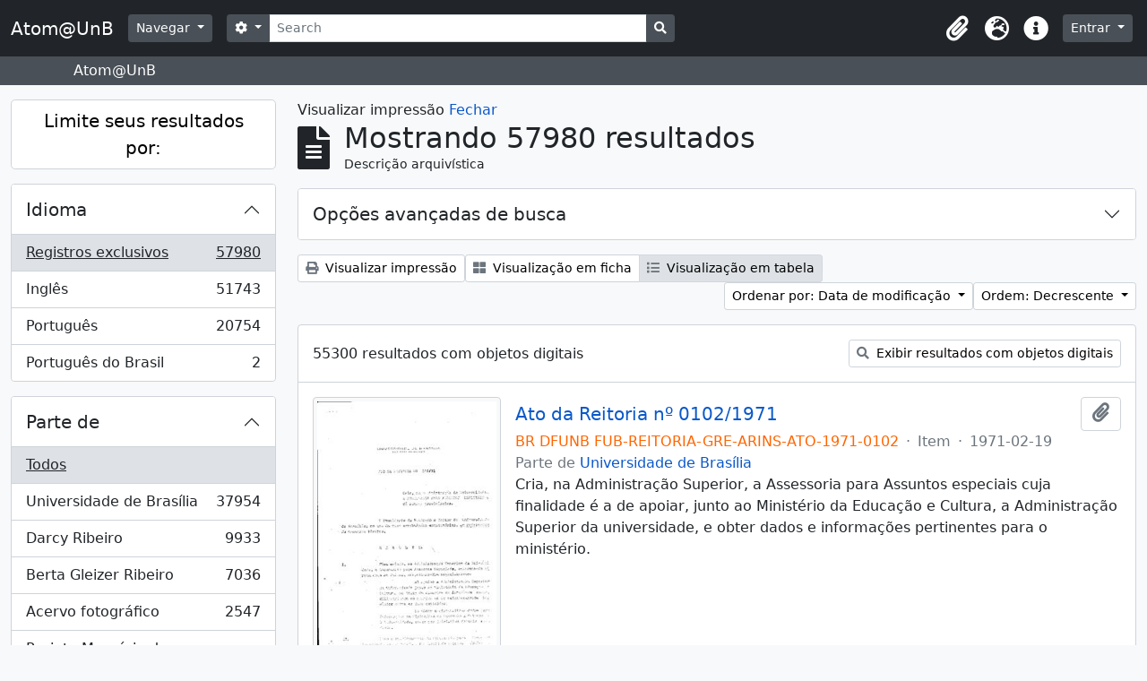

--- FILE ---
content_type: text/html; charset=utf-8
request_url: https://atom.unb.br/index.php/informationobject/browse?sort=lastUpdated&sortDir=desc&view=table&sf_culture=pt_BR&%3Bplaces=46344&%3Bamp%3Bsort=lastUpdated&%3Bamp%3Blevels=223&%3Bamp%3Blimit=100&%3Bamp%3BtopLod=1&%3Bsort=identifier&topLod=0&media=print
body_size: 26969
content:
<!DOCTYPE html>
<html lang="pt_BR" dir="ltr">
  <head>
    <meta charset="utf-8">
    <meta name="viewport" content="width=device-width, initial-scale=1">
    <title>Atom@UnB</title>
        <link rel="shortcut icon" href="/favicon.ico">
    <script defer src="/dist/js/vendor.bundle.1697f26639ee588df9ee.js"></script><script defer src="/dist/js/arDominionB5Plugin.bundle.c90c2b41629624ee747a.js"></script><link href="/dist/css/arDominionB5Plugin.bundle.ce989ca7e5901f35d377.css" rel="stylesheet">
      </head>
  <body class="d-flex flex-column min-vh-100 informationobject browse">
        <div class="visually-hidden-focusable p-3 border-bottom">
  <a class="btn btn-sm btn-secondary" href="#main-column">
    Skip to main content  </a>
</div>
    



<header id="top-bar" class="navbar navbar-expand-lg navbar-dark bg-dark" role="navigation" aria-label="Main navigation">
  <div class="container-fluid">
          <a class="navbar-brand d-flex flex-wrap flex-lg-nowrap align-items-center py-0 me-0" href="/index.php/" title="Início" rel="home">
                          <span class="text-wrap my-1 me-3">Atom@UnB</span>
              </a>
        <button class="navbar-toggler atom-btn-secondary my-2 me-1" type="button" data-bs-toggle="collapse" data-bs-target="#navbar-content" aria-controls="navbar-content" aria-expanded="false">
      <span class="navbar-toggler-icon"></span>
      <span class="visually-hidden">Toggle navigation</span>
    </button>
    <div class="collapse navbar-collapse flex-wrap justify-content-end me-1" id="navbar-content">
      <div class="d-flex flex-wrap flex-lg-nowrap flex-grow-1">
        <div class="dropdown my-2 me-3">
  <button class="btn btn-sm atom-btn-secondary dropdown-toggle" type="button" id="browse-menu" data-bs-toggle="dropdown" aria-expanded="false">
    Navegar  </button>
  <ul class="dropdown-menu mt-2" aria-labelledby="browse-menu">
    <li>
      <h6 class="dropdown-header">
        Navegar      </h6>
    </li>
                  <li id="node_browseInformationObjects">
          <a class="dropdown-item" href="/index.php/informationobject/browse" title="Descrições arquivísticas">Descrições arquivísticas</a>        </li>
                        <li id="node_browseActors">
          <a class="dropdown-item" href="/index.php/actor/browse" title="Registros de autoridade">Registros de autoridade</a>        </li>
                        <li id="node_browseRepositories">
          <a class="dropdown-item" href="/index.php/repository/browse" title="Instituições arquivísticas">Instituições arquivísticas</a>        </li>
                        <li id="node_browseFunctions">
          <a class="dropdown-item" href="/index.php/function/browse" title="Funções">Funções</a>        </li>
                        <li id="node_browseSubjects">
          <a class="dropdown-item" href="/index.php/taxonomy/index/id/35" title="Assuntos">Assuntos</a>        </li>
                        <li id="node_browsePlaces">
          <a class="dropdown-item" href="/index.php/taxonomy/index/id/42" title="Locais">Locais</a>        </li>
                        <li id="node_browseDigitalObjects">
          <a class="dropdown-item" href="/index.php/informationobject/browse?view=card&amp;onlyMedia=1&amp;topLod=0" title="Objetos digitais">Objetos digitais</a>        </li>
            </ul>
</div>
        <form
  id="search-box"
  class="d-flex flex-grow-1 my-2"
  role="search"
  action="/index.php/informationobject/browse">
  <h2 class="visually-hidden">Buscar</h2>
  <input type="hidden" name="topLod" value="0">
  <input type="hidden" name="sort" value="relevance">
  <div class="input-group flex-nowrap">
    <button
      id="search-box-options"
      class="btn btn-sm atom-btn-secondary dropdown-toggle"
      type="button"
      data-bs-toggle="dropdown"
      data-bs-auto-close="outside"
      aria-expanded="false">
      <i class="fas fa-cog" aria-hidden="true"></i>
      <span class="visually-hidden">Opções de busca</span>
    </button>
    <div class="dropdown-menu mt-2" aria-labelledby="search-box-options">
              <div class="px-3 py-2">
          <div class="form-check">
            <input
              class="form-check-input"
              type="radio"
              name="repos"
              id="search-realm-global"
              checked              value>
            <label class="form-check-label" for="search-realm-global">
              Busca global            </label>
          </div>
                            </div>
        <div class="dropdown-divider"></div>
            <a class="dropdown-item" href="/index.php/informationobject/browse?showAdvanced=1&topLod=0">
        Busca avançada      </a>
    </div>
    <input
      id="search-box-input"
      class="form-control form-control-sm dropdown-toggle"
      type="search"
      name="query"
      autocomplete="off"
      value=""
      placeholder="Search"
      data-url="/index.php/search/autocomplete"
      data-bs-toggle="dropdown"
      aria-label="Search"
      aria-expanded="false">
    <ul id="search-box-results" class="dropdown-menu mt-2" aria-labelledby="search-box-input"></ul>
    <button class="btn btn-sm atom-btn-secondary" type="submit">
      <i class="fas fa-search" aria-hidden="true"></i>
      <span class="visually-hidden">Busque na página de navegação</span>
    </button>
  </div>
</form>
      </div>
      <div class="d-flex flex-nowrap flex-column flex-lg-row align-items-strech align-items-lg-center">
        <ul class="navbar-nav mx-lg-2">
                    <li class="nav-item dropdown d-flex flex-column">
  <a
    class="nav-link dropdown-toggle d-flex align-items-center p-0"
    href="#"
    id="clipboard-menu"
    role="button"
    data-bs-toggle="dropdown"
    aria-expanded="false"
    data-total-count-label="registros adicionados"
    data-alert-close="Fechar"
    data-load-alert-message="Ocorreu um erro ao carregar o conteúdo da área de transferência."
    data-export-alert-message="A área de transferência está vazia para este tipo de entidade."
    data-export-check-url="/index.php/clipboard/exportCheck"
    data-delete-alert-message="Note que: os itens da área de transferência que foram desmarcados serão removidos quando a página for atualizada. Você pode voltar a selecioná-los agora, ou recarregar a página para removê-los completamente. Clicando na ordenação ou na visualização da impressão também irá recarregar a página - então, qualquer coisa que esteja atualmente desmarcada será perdida!">
    <i
      class="fas fa-2x fa-fw fa-paperclip px-0 px-lg-2 py-2"
      data-bs-toggle="tooltip"
      data-bs-placement="bottom"
      data-bs-custom-class="d-none d-lg-block"
      title="Clipboard"
      aria-hidden="true">
    </i>
    <span class="d-lg-none mx-1" aria-hidden="true">
      Clipboard    </span>
    <span class="visually-hidden">
      Clipboard    </span>
  </a>
  <ul class="dropdown-menu dropdown-menu-end mb-2" aria-labelledby="clipboard-menu">
    <li>
      <h6 class="dropdown-header">
        Clipboard      </h6>
    </li>
    <li class="text-muted text-nowrap px-3 pb-2">
      <span
        id="counts-block"
        data-information-object-label="Descrição arquivística"
        data-actor-object-label="Registro de autoridade"
        data-repository-object-label="Instituição arquivística">
      </span>
    </li>
                  <li id="node_clearClipboard">
          <a class="dropdown-item" href="/index.php/" title="Clear all selections">Clear all selections</a>        </li>
                        <li id="node_goToClipboard">
          <a class="dropdown-item" href="/index.php/clipboard/view" title="Go to clipboard">Go to clipboard</a>        </li>
                        <li id="node_loadClipboard">
          <a class="dropdown-item" href="/index.php/clipboard/load" title="Load clipboard">Load clipboard</a>        </li>
                        <li id="node_saveClipboard">
          <a class="dropdown-item" href="/index.php/clipboard/save" title="Save clipboard">Save clipboard</a>        </li>
            </ul>
</li>
                      <li class="nav-item dropdown d-flex flex-column">
  <a
    class="nav-link dropdown-toggle d-flex align-items-center p-0"
    href="#"
    id="language-menu"
    role="button"
    data-bs-toggle="dropdown"
    aria-expanded="false">
    <i
      class="fas fa-2x fa-fw fa-globe-europe px-0 px-lg-2 py-2"
      data-bs-toggle="tooltip"
      data-bs-placement="bottom"
      data-bs-custom-class="d-none d-lg-block"
      title="Idioma"
      aria-hidden="true">
    </i>
    <span class="d-lg-none mx-1" aria-hidden="true">
      Idioma    </span>
    <span class="visually-hidden">
      Idioma    </span>  
  </a>
  <ul class="dropdown-menu dropdown-menu-end mb-2" aria-labelledby="language-menu">
    <li>
      <h6 class="dropdown-header">
        Idioma      </h6>
    </li>
          <li>
        <a class="dropdown-item" href="/index.php/informationobject/browse?sf_culture=en&amp;sort=lastUpdated&amp;sortDir=desc&amp;view=table&amp;%3Bplaces=46344&amp;%3Bamp%3Bsort=lastUpdated&amp;%3Bamp%3Blevels=223&amp;%3Bamp%3Blimit=100&amp;%3Bamp%3BtopLod=1&amp;%3Bsort=identifier&amp;topLod=0&amp;media=print" title="English">English</a>      </li>
          <li>
        <a class="dropdown-item" href="/index.php/informationobject/browse?sf_culture=pt_BR&amp;sort=lastUpdated&amp;sortDir=desc&amp;view=table&amp;%3Bplaces=46344&amp;%3Bamp%3Bsort=lastUpdated&amp;%3Bamp%3Blevels=223&amp;%3Bamp%3Blimit=100&amp;%3Bamp%3BtopLod=1&amp;%3Bsort=identifier&amp;topLod=0&amp;media=print" title="Português do Brasil">Português do Brasil</a>      </li>
          <li>
        <a class="dropdown-item" href="/index.php/informationobject/browse?sf_culture=pt&amp;sort=lastUpdated&amp;sortDir=desc&amp;view=table&amp;%3Bplaces=46344&amp;%3Bamp%3Bsort=lastUpdated&amp;%3Bamp%3Blevels=223&amp;%3Bamp%3Blimit=100&amp;%3Bamp%3BtopLod=1&amp;%3Bsort=identifier&amp;topLod=0&amp;media=print" title="Português">Português</a>      </li>
      </ul>
</li>
                    <li class="nav-item dropdown d-flex flex-column">
  <a
    class="nav-link dropdown-toggle d-flex align-items-center p-0"
    href="#"
    id="quick-links-menu"
    role="button"
    data-bs-toggle="dropdown"
    aria-expanded="false">
    <i
      class="fas fa-2x fa-fw fa-info-circle px-0 px-lg-2 py-2"
      data-bs-toggle="tooltip"
      data-bs-placement="bottom"
      data-bs-custom-class="d-none d-lg-block"
      title="Atalhos"
      aria-hidden="true">
    </i>
    <span class="d-lg-none mx-1" aria-hidden="true">
      Atalhos    </span> 
    <span class="visually-hidden">
      Atalhos    </span>
  </a>
  <ul class="dropdown-menu dropdown-menu-end mb-2" aria-labelledby="quick-links-menu">
    <li>
      <h6 class="dropdown-header">
        Atalhos      </h6>
    </li>
                  <li id="node_help">
          <a class="dropdown-item" href="http://docs.accesstomemory.org/" title="Ajuda">Ajuda</a>        </li>
            </ul>
</li>
        </ul>
              <div class="dropdown my-2">
    <button class="btn btn-sm atom-btn-secondary dropdown-toggle" type="button" id="user-menu" data-bs-toggle="dropdown" data-bs-auto-close="outside" aria-expanded="false">
      Entrar    </button>
    <div class="dropdown-menu dropdown-menu-lg-end mt-2" aria-labelledby="user-menu">
      <div>
        <h6 class="dropdown-header">
          Possui uma conta?        </h6>
      </div>
      <form class="mx-3 my-2" action="/index.php/user/login" method="post">        <input type="hidden" name="_csrf_token" value="93179a19c2aa956327e8ab09daf40e39" id="csrf_token" /><input type="hidden" name="next" value="https://atom.unb.br/index.php/informationobject/browse?sort=lastUpdated&amp;sortDir=desc&amp;view=table&amp;sf_culture=pt_BR&amp;%3Bplaces=46344&amp;%3Bamp%3Bsort=lastUpdated&amp;%3Bamp%3Blevels=223&amp;%3Bamp%3Blimit=100&amp;%3Bamp%3BtopLod=1&amp;%3Bsort=identifier&amp;topLod=0&amp;media=print" id="next" />        <div class="mb-3"><label class="form-label" for="email">E-mail<span aria-hidden="true" class="text-primary ms-1"><strong>*</strong></span><span class="visually-hidden">Este campo é obrigatório.</span></label><input type="text" name="email" class="form-control-sm form-control" id="email" /></div>        <div class="mb-3"><label class="form-label" for="password">Senha<span aria-hidden="true" class="text-primary ms-1"><strong>*</strong></span><span class="visually-hidden">Este campo é obrigatório.</span></label><input type="password" name="password" class="form-control-sm form-control" autocomplete="off" id="password" /></div>        <button class="btn btn-sm atom-btn-secondary" type="submit">
          Entrar        </button>
      </form>
    </div>
  </div>
      </div>
    </div>
  </div>
</header>

  <div class="bg-secondary text-white">
    <div class="container-xl py-1">
      Atom@UnB    </div>
  </div>
    
<div id="wrapper" class="container-xxl pt-3 flex-grow-1">
            <div class="row">
    <div id="sidebar" class="col-md-3">
      
    <h2 class="d-grid">
      <button
        class="btn btn-lg atom-btn-white collapsed text-wrap"
        type="button"
        data-bs-toggle="collapse"
        data-bs-target="#collapse-aggregations"
        aria-expanded="false"
        aria-controls="collapse-aggregations">
        Limite seus resultados por:      </button>
    </h2>

    <div class="collapse" id="collapse-aggregations">

      
      

<div class="accordion mb-3">
  <div class="accordion-item aggregation">
    <h2 class="accordion-header" id="heading-languages">
      <button
        class="accordion-button collapsed"
        type="button"
        data-bs-toggle="collapse"
        data-bs-target="#collapse-languages"
        aria-expanded="false"
        aria-controls="collapse-languages">
        Idioma      </button>
    </h2>
    <div
      id="collapse-languages"
      class="accordion-collapse collapse list-group list-group-flush"
      aria-labelledby="heading-languages">
      
          
              
        <a class="list-group-item list-group-item-action d-flex justify-content-between align-items-center text-break active text-decoration-underline" href="/index.php/informationobject/browse?sort=lastUpdated&amp;sortDir=desc&amp;view=table&amp;sf_culture=pt_BR&amp;%3Bplaces=46344&amp;%3Bamp%3Bsort=lastUpdated&amp;%3Bamp%3Blevels=223&amp;%3Bamp%3Blimit=100&amp;%3Bamp%3BtopLod=1&amp;%3Bsort=identifier&amp;topLod=0&amp;media=print" title="Registros exclusivos, 57980 resultados57980">Registros exclusivos<span class="visually-hidden">, 57980 resultados</span><span aria-hidden="true" class="ms-3 text-nowrap">57980</span></a>              
        <a class="list-group-item list-group-item-action d-flex justify-content-between align-items-center text-break" href="/index.php/informationobject/browse?languages=en&amp;sort=lastUpdated&amp;sortDir=desc&amp;view=table&amp;sf_culture=pt_BR&amp;%3Bplaces=46344&amp;%3Bamp%3Bsort=lastUpdated&amp;%3Bamp%3Blevels=223&amp;%3Bamp%3Blimit=100&amp;%3Bamp%3BtopLod=1&amp;%3Bsort=identifier&amp;topLod=0&amp;media=print" title="Inglês, 51743 resultados51743">Inglês<span class="visually-hidden">, 51743 resultados</span><span aria-hidden="true" class="ms-3 text-nowrap">51743</span></a>              
        <a class="list-group-item list-group-item-action d-flex justify-content-between align-items-center text-break" href="/index.php/informationobject/browse?languages=pt&amp;sort=lastUpdated&amp;sortDir=desc&amp;view=table&amp;sf_culture=pt_BR&amp;%3Bplaces=46344&amp;%3Bamp%3Bsort=lastUpdated&amp;%3Bamp%3Blevels=223&amp;%3Bamp%3Blimit=100&amp;%3Bamp%3BtopLod=1&amp;%3Bsort=identifier&amp;topLod=0&amp;media=print" title="Português, 20754 resultados20754">Português<span class="visually-hidden">, 20754 resultados</span><span aria-hidden="true" class="ms-3 text-nowrap">20754</span></a>              
        <a class="list-group-item list-group-item-action d-flex justify-content-between align-items-center text-break" href="/index.php/informationobject/browse?languages=pt_BR&amp;sort=lastUpdated&amp;sortDir=desc&amp;view=table&amp;sf_culture=pt_BR&amp;%3Bplaces=46344&amp;%3Bamp%3Bsort=lastUpdated&amp;%3Bamp%3Blevels=223&amp;%3Bamp%3Blimit=100&amp;%3Bamp%3BtopLod=1&amp;%3Bsort=identifier&amp;topLod=0&amp;media=print" title="Português do Brasil, 2 resultados2">Português do Brasil<span class="visually-hidden">, 2 resultados</span><span aria-hidden="true" class="ms-3 text-nowrap">2</span></a>          </div>
  </div>
</div>

      

<div class="accordion mb-3">
  <div class="accordion-item aggregation">
    <h2 class="accordion-header" id="heading-collection">
      <button
        class="accordion-button collapsed"
        type="button"
        data-bs-toggle="collapse"
        data-bs-target="#collapse-collection"
        aria-expanded="false"
        aria-controls="collapse-collection">
        Parte de      </button>
    </h2>
    <div
      id="collapse-collection"
      class="accordion-collapse collapse list-group list-group-flush"
      aria-labelledby="heading-collection">
      
              <a class="list-group-item list-group-item-action d-flex justify-content-between align-items-center active text-decoration-underline" href="/index.php/informationobject/browse?sort=lastUpdated&amp;sortDir=desc&amp;view=table&amp;sf_culture=pt_BR&amp;%3Bplaces=46344&amp;%3Bamp%3Bsort=lastUpdated&amp;%3Bamp%3Blevels=223&amp;%3Bamp%3Blimit=100&amp;%3Bamp%3BtopLod=1&amp;%3Bsort=identifier&amp;topLod=0&amp;media=print" title="Todos">Todos</a>          
              
        <a class="list-group-item list-group-item-action d-flex justify-content-between align-items-center text-break" href="/index.php/informationobject/browse?collection=8011&amp;sort=lastUpdated&amp;sortDir=desc&amp;view=table&amp;sf_culture=pt_BR&amp;%3Bplaces=46344&amp;%3Bamp%3Bsort=lastUpdated&amp;%3Bamp%3Blevels=223&amp;%3Bamp%3Blimit=100&amp;%3Bamp%3BtopLod=1&amp;%3Bsort=identifier&amp;topLod=0&amp;media=print" title="Universidade de Brasília, 37954 resultados37954">Universidade de Brasília<span class="visually-hidden">, 37954 resultados</span><span aria-hidden="true" class="ms-3 text-nowrap">37954</span></a>              
        <a class="list-group-item list-group-item-action d-flex justify-content-between align-items-center text-break" href="/index.php/informationobject/browse?collection=264012&amp;sort=lastUpdated&amp;sortDir=desc&amp;view=table&amp;sf_culture=pt_BR&amp;%3Bplaces=46344&amp;%3Bamp%3Bsort=lastUpdated&amp;%3Bamp%3Blevels=223&amp;%3Bamp%3Blimit=100&amp;%3Bamp%3BtopLod=1&amp;%3Bsort=identifier&amp;topLod=0&amp;media=print" title="Darcy Ribeiro, 9933 resultados9933">Darcy Ribeiro<span class="visually-hidden">, 9933 resultados</span><span aria-hidden="true" class="ms-3 text-nowrap">9933</span></a>              
        <a class="list-group-item list-group-item-action d-flex justify-content-between align-items-center text-break" href="/index.php/informationobject/browse?collection=264019&amp;sort=lastUpdated&amp;sortDir=desc&amp;view=table&amp;sf_culture=pt_BR&amp;%3Bplaces=46344&amp;%3Bamp%3Bsort=lastUpdated&amp;%3Bamp%3Blevels=223&amp;%3Bamp%3Blimit=100&amp;%3Bamp%3BtopLod=1&amp;%3Bsort=identifier&amp;topLod=0&amp;media=print" title="Berta Gleizer Ribeiro, 7036 resultados7036">Berta Gleizer Ribeiro<span class="visually-hidden">, 7036 resultados</span><span aria-hidden="true" class="ms-3 text-nowrap">7036</span></a>              
        <a class="list-group-item list-group-item-action d-flex justify-content-between align-items-center text-break" href="/index.php/informationobject/browse?collection=17674&amp;sort=lastUpdated&amp;sortDir=desc&amp;view=table&amp;sf_culture=pt_BR&amp;%3Bplaces=46344&amp;%3Bamp%3Bsort=lastUpdated&amp;%3Bamp%3Blevels=223&amp;%3Bamp%3Blimit=100&amp;%3Bamp%3BtopLod=1&amp;%3Bsort=identifier&amp;topLod=0&amp;media=print" title="Acervo fotográfico, 2547 resultados2547">Acervo fotográfico<span class="visually-hidden">, 2547 resultados</span><span aria-hidden="true" class="ms-3 text-nowrap">2547</span></a>              
        <a class="list-group-item list-group-item-action d-flex justify-content-between align-items-center text-break" href="/index.php/informationobject/browse?collection=1215&amp;sort=lastUpdated&amp;sortDir=desc&amp;view=table&amp;sf_culture=pt_BR&amp;%3Bplaces=46344&amp;%3Bamp%3Bsort=lastUpdated&amp;%3Bamp%3Blevels=223&amp;%3Bamp%3Blimit=100&amp;%3Bamp%3BtopLod=1&amp;%3Bsort=identifier&amp;topLod=0&amp;media=print" title="Projeto Memória do Movimento Estudantil., 502 resultados502">Projeto Memória do Movimento Estudantil.<span class="visually-hidden">, 502 resultados</span><span aria-hidden="true" class="ms-3 text-nowrap">502</span></a>          </div>
  </div>
</div>

              

<div class="accordion mb-3">
  <div class="accordion-item aggregation">
    <h2 class="accordion-header" id="heading-repos">
      <button
        class="accordion-button collapsed"
        type="button"
        data-bs-toggle="collapse"
        data-bs-target="#collapse-repos"
        aria-expanded="false"
        aria-controls="collapse-repos">
        Instituição arquivística      </button>
    </h2>
    <div
      id="collapse-repos"
      class="accordion-collapse collapse list-group list-group-flush"
      aria-labelledby="heading-repos">
      
              <a class="list-group-item list-group-item-action d-flex justify-content-between align-items-center active text-decoration-underline" href="/index.php/informationobject/browse?sort=lastUpdated&amp;sortDir=desc&amp;view=table&amp;sf_culture=pt_BR&amp;%3Bplaces=46344&amp;%3Bamp%3Bsort=lastUpdated&amp;%3Bamp%3Blevels=223&amp;%3Bamp%3Blimit=100&amp;%3Bamp%3BtopLod=1&amp;%3Bsort=identifier&amp;topLod=0&amp;media=print" title="Todos">Todos</a>          
              
        <a class="list-group-item list-group-item-action d-flex justify-content-between align-items-center text-break" href="/index.php/informationobject/browse?repos=391&amp;sort=lastUpdated&amp;sortDir=desc&amp;view=table&amp;sf_culture=pt_BR&amp;%3Bplaces=46344&amp;%3Bamp%3Bsort=lastUpdated&amp;%3Bamp%3Blevels=223&amp;%3Bamp%3Blimit=100&amp;%3Bamp%3BtopLod=1&amp;%3Bsort=identifier&amp;topLod=0&amp;media=print" title="Universidade de Brasília, 41009 resultados41009">Universidade de Brasília<span class="visually-hidden">, 41009 resultados</span><span aria-hidden="true" class="ms-3 text-nowrap">41009</span></a>              
        <a class="list-group-item list-group-item-action d-flex justify-content-between align-items-center text-break" href="/index.php/informationobject/browse?repos=264003&amp;sort=lastUpdated&amp;sortDir=desc&amp;view=table&amp;sf_culture=pt_BR&amp;%3Bplaces=46344&amp;%3Bamp%3Bsort=lastUpdated&amp;%3Bamp%3Blevels=223&amp;%3Bamp%3Blimit=100&amp;%3Bamp%3BtopLod=1&amp;%3Bsort=identifier&amp;topLod=0&amp;media=print" title="Fundação Darcy Ribeiro, 16971 resultados16971">Fundação Darcy Ribeiro<span class="visually-hidden">, 16971 resultados</span><span aria-hidden="true" class="ms-3 text-nowrap">16971</span></a>          </div>
  </div>
</div>
      
      

<div class="accordion mb-3">
  <div class="accordion-item aggregation">
    <h2 class="accordion-header" id="heading-creators">
      <button
        class="accordion-button collapsed"
        type="button"
        data-bs-toggle="collapse"
        data-bs-target="#collapse-creators"
        aria-expanded="false"
        aria-controls="collapse-creators">
        Produtor      </button>
    </h2>
    <div
      id="collapse-creators"
      class="accordion-collapse collapse list-group list-group-flush"
      aria-labelledby="heading-creators">
      
              <a class="list-group-item list-group-item-action d-flex justify-content-between align-items-center active text-decoration-underline" href="/index.php/informationobject/browse?sort=lastUpdated&amp;sortDir=desc&amp;view=table&amp;sf_culture=pt_BR&amp;%3Bplaces=46344&amp;%3Bamp%3Bsort=lastUpdated&amp;%3Bamp%3Blevels=223&amp;%3Bamp%3Blimit=100&amp;%3Bamp%3BtopLod=1&amp;%3Bsort=identifier&amp;topLod=0&amp;media=print" title="Todos">Todos</a>          
              
        <a class="list-group-item list-group-item-action d-flex justify-content-between align-items-center text-break" href="/index.php/informationobject/browse?creators=264015&amp;sort=lastUpdated&amp;sortDir=desc&amp;view=table&amp;sf_culture=pt_BR&amp;%3Bplaces=46344&amp;%3Bamp%3Bsort=lastUpdated&amp;%3Bamp%3Blevels=223&amp;%3Bamp%3Blimit=100&amp;%3Bamp%3BtopLod=1&amp;%3Bsort=identifier&amp;topLod=0&amp;media=print" title="Berta Gleizer Ribeiro, 2450 resultados2450">Berta Gleizer Ribeiro<span class="visually-hidden">, 2450 resultados</span><span aria-hidden="true" class="ms-3 text-nowrap">2450</span></a>              
        <a class="list-group-item list-group-item-action d-flex justify-content-between align-items-center text-break" href="/index.php/informationobject/browse?creators=17785&amp;sort=lastUpdated&amp;sortDir=desc&amp;view=table&amp;sf_culture=pt_BR&amp;%3Bplaces=46344&amp;%3Bamp%3Bsort=lastUpdated&amp;%3Bamp%3Blevels=223&amp;%3Bamp%3Blimit=100&amp;%3Bamp%3BtopLod=1&amp;%3Bsort=identifier&amp;topLod=0&amp;media=print" title="Assessoria de Comunicacao Social, 2220 resultados2220">Assessoria de Comunicacao Social<span class="visually-hidden">, 2220 resultados</span><span aria-hidden="true" class="ms-3 text-nowrap">2220</span></a>              
        <a class="list-group-item list-group-item-action d-flex justify-content-between align-items-center text-break" href="/index.php/informationobject/browse?creators=111901&amp;sort=lastUpdated&amp;sortDir=desc&amp;view=table&amp;sf_culture=pt_BR&amp;%3Bplaces=46344&amp;%3Bamp%3Bsort=lastUpdated&amp;%3Bamp%3Blevels=223&amp;%3Bamp%3Blimit=100&amp;%3Bamp%3BtopLod=1&amp;%3Bsort=identifier&amp;topLod=0&amp;media=print" title="Regina Santos, 382 resultados382">Regina Santos<span class="visually-hidden">, 382 resultados</span><span aria-hidden="true" class="ms-3 text-nowrap">382</span></a>              
        <a class="list-group-item list-group-item-action d-flex justify-content-between align-items-center text-break" href="/index.php/informationobject/browse?creators=278751&amp;sort=lastUpdated&amp;sortDir=desc&amp;view=table&amp;sf_culture=pt_BR&amp;%3Bplaces=46344&amp;%3Bamp%3Bsort=lastUpdated&amp;%3Bamp%3Blevels=223&amp;%3Bamp%3Blimit=100&amp;%3Bamp%3BtopLod=1&amp;%3Bsort=identifier&amp;topLod=0&amp;media=print" title="Arthur Cavalieri; Zeca Linhares; Manchete;
Pedro Lobo;  Márcia Folleto; O Globo., 313 resultados313">Arthur Cavalieri; Zeca Linhares; Manchete;
Pedro Lobo;  Márcia Folleto; O Globo.<span class="visually-hidden">, 313 resultados</span><span aria-hidden="true" class="ms-3 text-nowrap">313</span></a>              
        <a class="list-group-item list-group-item-action d-flex justify-content-between align-items-center text-break" href="/index.php/informationobject/browse?creators=264886&amp;sort=lastUpdated&amp;sortDir=desc&amp;view=table&amp;sf_culture=pt_BR&amp;%3Bplaces=46344&amp;%3Bamp%3Bsort=lastUpdated&amp;%3Bamp%3Blevels=223&amp;%3Bamp%3Blimit=100&amp;%3Bamp%3BtopLod=1&amp;%3Bsort=identifier&amp;topLod=0&amp;media=print" title="Serviço de Proteção aos Índios, 286 resultados286">Serviço de Proteção aos Índios<span class="visually-hidden">, 286 resultados</span><span aria-hidden="true" class="ms-3 text-nowrap">286</span></a>              
        <a class="list-group-item list-group-item-action d-flex justify-content-between align-items-center text-break" href="/index.php/informationobject/browse?creators=271733&amp;sort=lastUpdated&amp;sortDir=desc&amp;view=table&amp;sf_culture=pt_BR&amp;%3Bplaces=46344&amp;%3Bamp%3Bsort=lastUpdated&amp;%3Bamp%3Blevels=223&amp;%3Bamp%3Blimit=100&amp;%3Bamp%3BtopLod=1&amp;%3Bsort=identifier&amp;topLod=0&amp;media=print" title="Domingos Lamônica, 223 resultados223">Domingos Lamônica<span class="visually-hidden">, 223 resultados</span><span aria-hidden="true" class="ms-3 text-nowrap">223</span></a>              
        <a class="list-group-item list-group-item-action d-flex justify-content-between align-items-center text-break" href="/index.php/informationobject/browse?creators=274822&amp;sort=lastUpdated&amp;sortDir=desc&amp;view=table&amp;sf_culture=pt_BR&amp;%3Bplaces=46344&amp;%3Bamp%3Bsort=lastUpdated&amp;%3Bamp%3Blevels=223&amp;%3Bamp%3Blimit=100&amp;%3Bamp%3BtopLod=1&amp;%3Bsort=identifier&amp;topLod=0&amp;media=print" title="Diodoro Urquia Latorre, 180 resultados180">Diodoro Urquia Latorre<span class="visually-hidden">, 180 resultados</span><span aria-hidden="true" class="ms-3 text-nowrap">180</span></a>              
        <a class="list-group-item list-group-item-action d-flex justify-content-between align-items-center text-break" href="/index.php/informationobject/browse?creators=69324&amp;sort=lastUpdated&amp;sortDir=desc&amp;view=table&amp;sf_culture=pt_BR&amp;%3Bplaces=46344&amp;%3Bamp%3Bsort=lastUpdated&amp;%3Bamp%3Blevels=223&amp;%3Bamp%3Blimit=100&amp;%3Bamp%3BtopLod=1&amp;%3Bsort=identifier&amp;topLod=0&amp;media=print" title="Teobaldo Santos, 145 resultados145">Teobaldo Santos<span class="visually-hidden">, 145 resultados</span><span aria-hidden="true" class="ms-3 text-nowrap">145</span></a>              
        <a class="list-group-item list-group-item-action d-flex justify-content-between align-items-center text-break" href="/index.php/informationobject/browse?creators=82995&amp;sort=lastUpdated&amp;sortDir=desc&amp;view=table&amp;sf_culture=pt_BR&amp;%3Bplaces=46344&amp;%3Bamp%3Bsort=lastUpdated&amp;%3Bamp%3Blevels=223&amp;%3Bamp%3Blimit=100&amp;%3Bamp%3BtopLod=1&amp;%3Bsort=identifier&amp;topLod=0&amp;media=print" title="Marcos Henrique, 142 resultados142">Marcos Henrique<span class="visually-hidden">, 142 resultados</span><span aria-hidden="true" class="ms-3 text-nowrap">142</span></a>              
        <a class="list-group-item list-group-item-action d-flex justify-content-between align-items-center text-break" href="/index.php/informationobject/browse?creators=317575&amp;sort=lastUpdated&amp;sortDir=desc&amp;view=table&amp;sf_culture=pt_BR&amp;%3Bplaces=46344&amp;%3Bamp%3Bsort=lastUpdated&amp;%3Bamp%3Blevels=223&amp;%3Bamp%3Blimit=100&amp;%3Bamp%3BtopLod=1&amp;%3Bsort=identifier&amp;topLod=0&amp;media=print" title="Pedro Lobo; Domingos Lamônica, 141 resultados141">Pedro Lobo; Domingos Lamônica<span class="visually-hidden">, 141 resultados</span><span aria-hidden="true" class="ms-3 text-nowrap">141</span></a>          </div>
  </div>
</div>

      

<div class="accordion mb-3">
  <div class="accordion-item aggregation">
    <h2 class="accordion-header" id="heading-names">
      <button
        class="accordion-button collapsed"
        type="button"
        data-bs-toggle="collapse"
        data-bs-target="#collapse-names"
        aria-expanded="false"
        aria-controls="collapse-names">
        Nome      </button>
    </h2>
    <div
      id="collapse-names"
      class="accordion-collapse collapse list-group list-group-flush"
      aria-labelledby="heading-names">
      
              <a class="list-group-item list-group-item-action d-flex justify-content-between align-items-center active text-decoration-underline" href="/index.php/informationobject/browse?sort=lastUpdated&amp;sortDir=desc&amp;view=table&amp;sf_culture=pt_BR&amp;%3Bplaces=46344&amp;%3Bamp%3Bsort=lastUpdated&amp;%3Bamp%3Blevels=223&amp;%3Bamp%3Blimit=100&amp;%3Bamp%3BtopLod=1&amp;%3Bsort=identifier&amp;topLod=0&amp;media=print" title="Todos">Todos</a>          
              
        <a class="list-group-item list-group-item-action d-flex justify-content-between align-items-center text-break" href="/index.php/informationobject/browse?names=529087&amp;sort=lastUpdated&amp;sortDir=desc&amp;view=table&amp;sf_culture=pt_BR&amp;%3Bplaces=46344&amp;%3Bamp%3Bsort=lastUpdated&amp;%3Bamp%3Blevels=223&amp;%3Bamp%3Blimit=100&amp;%3Bamp%3BtopLod=1&amp;%3Bsort=identifier&amp;topLod=0&amp;media=print" title="Universidade de Brasília. Hospital Universitário de Brasília, 3378 resultados3378">Universidade de Brasília. Hospital Universitário de Brasília<span class="visually-hidden">, 3378 resultados</span><span aria-hidden="true" class="ms-3 text-nowrap">3378</span></a>              
        <a class="list-group-item list-group-item-action d-flex justify-content-between align-items-center text-break" href="/index.php/informationobject/browse?names=264015&amp;sort=lastUpdated&amp;sortDir=desc&amp;view=table&amp;sf_culture=pt_BR&amp;%3Bplaces=46344&amp;%3Bamp%3Bsort=lastUpdated&amp;%3Bamp%3Blevels=223&amp;%3Bamp%3Blimit=100&amp;%3Bamp%3BtopLod=1&amp;%3Bsort=identifier&amp;topLod=0&amp;media=print" title="Berta Gleizer Ribeiro, 1165 resultados1165">Berta Gleizer Ribeiro<span class="visually-hidden">, 1165 resultados</span><span aria-hidden="true" class="ms-3 text-nowrap">1165</span></a>              
        <a class="list-group-item list-group-item-action d-flex justify-content-between align-items-center text-break" href="/index.php/informationobject/browse?names=528879&amp;sort=lastUpdated&amp;sortDir=desc&amp;view=table&amp;sf_culture=pt_BR&amp;%3Bplaces=46344&amp;%3Bamp%3Bsort=lastUpdated&amp;%3Bamp%3Blevels=223&amp;%3Bamp%3Blimit=100&amp;%3Bamp%3BtopLod=1&amp;%3Bsort=identifier&amp;topLod=0&amp;media=print" title="Universidade de Brasília. Diretoria de Recursos Humanos, 1159 resultados1159">Universidade de Brasília. Diretoria de Recursos Humanos<span class="visually-hidden">, 1159 resultados</span><span aria-hidden="true" class="ms-3 text-nowrap">1159</span></a>              
        <a class="list-group-item list-group-item-action d-flex justify-content-between align-items-center text-break" href="/index.php/informationobject/browse?names=7394&amp;sort=lastUpdated&amp;sortDir=desc&amp;view=table&amp;sf_culture=pt_BR&amp;%3Bplaces=46344&amp;%3Bamp%3Bsort=lastUpdated&amp;%3Bamp%3Blevels=223&amp;%3Bamp%3Blimit=100&amp;%3Bamp%3BtopLod=1&amp;%3Bsort=identifier&amp;topLod=0&amp;media=print" title="Fundacao Universidade de Brasilia, 790 resultados790">Fundacao Universidade de Brasilia<span class="visually-hidden">, 790 resultados</span><span aria-hidden="true" class="ms-3 text-nowrap">790</span></a>              
        <a class="list-group-item list-group-item-action d-flex justify-content-between align-items-center text-break" href="/index.php/informationobject/browse?names=529004&amp;sort=lastUpdated&amp;sortDir=desc&amp;view=table&amp;sf_culture=pt_BR&amp;%3Bplaces=46344&amp;%3Bamp%3Bsort=lastUpdated&amp;%3Bamp%3Blevels=223&amp;%3Bamp%3Blimit=100&amp;%3Bamp%3BtopLod=1&amp;%3Bsort=identifier&amp;topLod=0&amp;media=print" title="Universidade de Brasília. Faculdade de Ciências da Saúde, 756 resultados756">Universidade de Brasília. Faculdade de Ciências da Saúde<span class="visually-hidden">, 756 resultados</span><span aria-hidden="true" class="ms-3 text-nowrap">756</span></a>              
        <a class="list-group-item list-group-item-action d-flex justify-content-between align-items-center text-break" href="/index.php/informationobject/browse?names=276507&amp;sort=lastUpdated&amp;sortDir=desc&amp;view=table&amp;sf_culture=pt_BR&amp;%3Bplaces=46344&amp;%3Bamp%3Bsort=lastUpdated&amp;%3Bamp%3Blevels=223&amp;%3Bamp%3Blimit=100&amp;%3Bamp%3BtopLod=1&amp;%3Bsort=identifier&amp;topLod=0&amp;media=print" title="Centro Integrado de Educação Pública - CIEP, 699 resultados699">Centro Integrado de Educação Pública - CIEP<span class="visually-hidden">, 699 resultados</span><span aria-hidden="true" class="ms-3 text-nowrap">699</span></a>              
        <a class="list-group-item list-group-item-action d-flex justify-content-between align-items-center text-break" href="/index.php/informationobject/browse?names=528467&amp;sort=lastUpdated&amp;sortDir=desc&amp;view=table&amp;sf_culture=pt_BR&amp;%3Bplaces=46344&amp;%3Bamp%3Bsort=lastUpdated&amp;%3Bamp%3Blevels=223&amp;%3Bamp%3Blimit=100&amp;%3Bamp%3BtopLod=1&amp;%3Bsort=identifier&amp;topLod=0&amp;media=print" title="Universidade de Brasília. Conselho de Ensino, Pesquisa e Extensão, 672 resultados672">Universidade de Brasília. Conselho de Ensino, Pesquisa e Extensão<span class="visually-hidden">, 672 resultados</span><span aria-hidden="true" class="ms-3 text-nowrap">672</span></a>              
        <a class="list-group-item list-group-item-action d-flex justify-content-between align-items-center text-break" href="/index.php/informationobject/browse?names=529175&amp;sort=lastUpdated&amp;sortDir=desc&amp;view=table&amp;sf_culture=pt_BR&amp;%3Bplaces=46344&amp;%3Bamp%3Bsort=lastUpdated&amp;%3Bamp%3Blevels=223&amp;%3Bamp%3Blimit=100&amp;%3Bamp%3BtopLod=1&amp;%3Bsort=identifier&amp;topLod=0&amp;media=print" title="Universidade de Brasília. Instituto de Ciências Biológicas, 535 resultados535">Universidade de Brasília. Instituto de Ciências Biológicas<span class="visually-hidden">, 535 resultados</span><span aria-hidden="true" class="ms-3 text-nowrap">535</span></a>              
        <a class="list-group-item list-group-item-action d-flex justify-content-between align-items-center text-break" href="/index.php/informationobject/browse?names=528703&amp;sort=lastUpdated&amp;sortDir=desc&amp;view=table&amp;sf_culture=pt_BR&amp;%3Bplaces=46344&amp;%3Bamp%3Bsort=lastUpdated&amp;%3Bamp%3Blevels=223&amp;%3Bamp%3Blimit=100&amp;%3Bamp%3BtopLod=1&amp;%3Bsort=identifier&amp;topLod=0&amp;media=print" title="Universidade de Brasília. Departamento de Engenharia Civil e Ambiental, 480 resultados480">Universidade de Brasília. Departamento de Engenharia Civil e Ambiental<span class="visually-hidden">, 480 resultados</span><span aria-hidden="true" class="ms-3 text-nowrap">480</span></a>              
        <a class="list-group-item list-group-item-action d-flex justify-content-between align-items-center text-break" href="/index.php/informationobject/browse?names=529023&amp;sort=lastUpdated&amp;sortDir=desc&amp;view=table&amp;sf_culture=pt_BR&amp;%3Bplaces=46344&amp;%3Bamp%3Bsort=lastUpdated&amp;%3Bamp%3Blevels=223&amp;%3Bamp%3Blimit=100&amp;%3Bamp%3BtopLod=1&amp;%3Bsort=identifier&amp;topLod=0&amp;media=print" title="Universidade de Brasília. Faculdade de Educação, 467 resultados467">Universidade de Brasília. Faculdade de Educação<span class="visually-hidden">, 467 resultados</span><span aria-hidden="true" class="ms-3 text-nowrap">467</span></a>          </div>
  </div>
</div>

      

<div class="accordion mb-3">
  <div class="accordion-item aggregation">
    <h2 class="accordion-header" id="heading-places">
      <button
        class="accordion-button collapsed"
        type="button"
        data-bs-toggle="collapse"
        data-bs-target="#collapse-places"
        aria-expanded="false"
        aria-controls="collapse-places">
        Local      </button>
    </h2>
    <div
      id="collapse-places"
      class="accordion-collapse collapse list-group list-group-flush"
      aria-labelledby="heading-places">
      
              <a class="list-group-item list-group-item-action d-flex justify-content-between align-items-center active text-decoration-underline" href="/index.php/informationobject/browse?sort=lastUpdated&amp;sortDir=desc&amp;view=table&amp;sf_culture=pt_BR&amp;%3Bplaces=46344&amp;%3Bamp%3Bsort=lastUpdated&amp;%3Bamp%3Blevels=223&amp;%3Bamp%3Blimit=100&amp;%3Bamp%3BtopLod=1&amp;%3Bsort=identifier&amp;topLod=0&amp;media=print" title="Todos">Todos</a>          
              
        <a class="list-group-item list-group-item-action d-flex justify-content-between align-items-center text-break" href="/index.php/informationobject/browse?places=49197&amp;sort=lastUpdated&amp;sortDir=desc&amp;view=table&amp;sf_culture=pt_BR&amp;%3Bplaces=46344&amp;%3Bamp%3Bsort=lastUpdated&amp;%3Bamp%3Blevels=223&amp;%3Bamp%3Blimit=100&amp;%3Bamp%3BtopLod=1&amp;%3Bsort=identifier&amp;topLod=0&amp;media=print" title="UnB, 1917 resultados1917">UnB<span class="visually-hidden">, 1917 resultados</span><span aria-hidden="true" class="ms-3 text-nowrap">1917</span></a>              
        <a class="list-group-item list-group-item-action d-flex justify-content-between align-items-center text-break" href="/index.php/informationobject/browse?places=89151&amp;sort=lastUpdated&amp;sortDir=desc&amp;view=table&amp;sf_culture=pt_BR&amp;%3Bplaces=46344&amp;%3Bamp%3Bsort=lastUpdated&amp;%3Bamp%3Blevels=223&amp;%3Bamp%3Blimit=100&amp;%3Bamp%3BtopLod=1&amp;%3Bsort=identifier&amp;topLod=0&amp;media=print" title="Universidade de Brasilia, 1917 resultados1917">Universidade de Brasilia<span class="visually-hidden">, 1917 resultados</span><span aria-hidden="true" class="ms-3 text-nowrap">1917</span></a>              
        <a class="list-group-item list-group-item-action d-flex justify-content-between align-items-center text-break" href="/index.php/informationobject/browse?places=198189&amp;sort=lastUpdated&amp;sortDir=desc&amp;view=table&amp;sf_culture=pt_BR&amp;%3Bplaces=46344&amp;%3Bamp%3Bsort=lastUpdated&amp;%3Bamp%3Blevels=223&amp;%3Bamp%3Blimit=100&amp;%3Bamp%3BtopLod=1&amp;%3Bsort=identifier&amp;topLod=0&amp;media=print" title="Amazônia, 961 resultados961">Amazônia<span class="visually-hidden">, 961 resultados</span><span aria-hidden="true" class="ms-3 text-nowrap">961</span></a>              
        <a class="list-group-item list-group-item-action d-flex justify-content-between align-items-center text-break" href="/index.php/informationobject/browse?places=334013&amp;sort=lastUpdated&amp;sortDir=desc&amp;view=table&amp;sf_culture=pt_BR&amp;%3Bplaces=46344&amp;%3Bamp%3Bsort=lastUpdated&amp;%3Bamp%3Blevels=223&amp;%3Bamp%3Blimit=100&amp;%3Bamp%3BtopLod=1&amp;%3Bsort=identifier&amp;topLod=0&amp;media=print" title="Parque Indígena do Xingu, 620 resultados620">Parque Indígena do Xingu<span class="visually-hidden">, 620 resultados</span><span aria-hidden="true" class="ms-3 text-nowrap">620</span></a>              
        <a class="list-group-item list-group-item-action d-flex justify-content-between align-items-center text-break" href="/index.php/informationobject/browse?places=68072&amp;sort=lastUpdated&amp;sortDir=desc&amp;view=table&amp;sf_culture=pt_BR&amp;%3Bplaces=46344&amp;%3Bamp%3Bsort=lastUpdated&amp;%3Bamp%3Blevels=223&amp;%3Bamp%3Blimit=100&amp;%3Bamp%3BtopLod=1&amp;%3Bsort=identifier&amp;topLod=0&amp;media=print" title="Instituto Central de Ciencias (ICC), 295 resultados295">Instituto Central de Ciencias (ICC)<span class="visually-hidden">, 295 resultados</span><span aria-hidden="true" class="ms-3 text-nowrap">295</span></a>              
        <a class="list-group-item list-group-item-action d-flex justify-content-between align-items-center text-break" href="/index.php/informationobject/browse?places=890724&amp;sort=lastUpdated&amp;sortDir=desc&amp;view=table&amp;sf_culture=pt_BR&amp;%3Bplaces=46344&amp;%3Bamp%3Bsort=lastUpdated&amp;%3Bamp%3Blevels=223&amp;%3Bamp%3Blimit=100&amp;%3Bamp%3BtopLod=1&amp;%3Bsort=identifier&amp;topLod=0&amp;media=print" title="Tocantins (estado, Brasil), 238 resultados238">Tocantins (estado, Brasil)<span class="visually-hidden">, 238 resultados</span><span aria-hidden="true" class="ms-3 text-nowrap">238</span></a>              
        <a class="list-group-item list-group-item-action d-flex justify-content-between align-items-center text-break" href="/index.php/informationobject/browse?places=1261&amp;sort=lastUpdated&amp;sortDir=desc&amp;view=table&amp;sf_culture=pt_BR&amp;%3Bplaces=46344&amp;%3Bamp%3Bsort=lastUpdated&amp;%3Bamp%3Blevels=223&amp;%3Bamp%3Blimit=100&amp;%3Bamp%3BtopLod=1&amp;%3Bsort=identifier&amp;topLod=0&amp;media=print" title="Reitoria, 189 resultados189">Reitoria<span class="visually-hidden">, 189 resultados</span><span aria-hidden="true" class="ms-3 text-nowrap">189</span></a>              
        <a class="list-group-item list-group-item-action d-flex justify-content-between align-items-center text-break" href="/index.php/informationobject/browse?places=17789&amp;sort=lastUpdated&amp;sortDir=desc&amp;view=table&amp;sf_culture=pt_BR&amp;%3Bplaces=46344&amp;%3Bamp%3Bsort=lastUpdated&amp;%3Bamp%3Blevels=223&amp;%3Bamp%3Blimit=100&amp;%3Bamp%3BtopLod=1&amp;%3Bsort=identifier&amp;topLod=0&amp;media=print" title="Auditorio Dois Candangos, 173 resultados173">Auditorio Dois Candangos<span class="visually-hidden">, 173 resultados</span><span aria-hidden="true" class="ms-3 text-nowrap">173</span></a>              
        <a class="list-group-item list-group-item-action d-flex justify-content-between align-items-center text-break" href="/index.php/informationobject/browse?places=84703&amp;sort=lastUpdated&amp;sortDir=desc&amp;view=table&amp;sf_culture=pt_BR&amp;%3Bplaces=46344&amp;%3Bamp%3Bsort=lastUpdated&amp;%3Bamp%3Blevels=223&amp;%3Bamp%3Blimit=100&amp;%3Bamp%3BtopLod=1&amp;%3Bsort=identifier&amp;topLod=0&amp;media=print" title="Auditorio da Reitoria, 164 resultados164">Auditorio da Reitoria<span class="visually-hidden">, 164 resultados</span><span aria-hidden="true" class="ms-3 text-nowrap">164</span></a>              
        <a class="list-group-item list-group-item-action d-flex justify-content-between align-items-center text-break" href="/index.php/informationobject/browse?places=204524&amp;sort=lastUpdated&amp;sortDir=desc&amp;view=table&amp;sf_culture=pt_BR&amp;%3Bplaces=46344&amp;%3Bamp%3Bsort=lastUpdated&amp;%3Bamp%3Blevels=223&amp;%3Bamp%3Blimit=100&amp;%3Bamp%3BtopLod=1&amp;%3Bsort=identifier&amp;topLod=0&amp;media=print" title="Rio de Janeiro, 159 resultados159">Rio de Janeiro<span class="visually-hidden">, 159 resultados</span><span aria-hidden="true" class="ms-3 text-nowrap">159</span></a>          </div>
  </div>
</div>

      

<div class="accordion mb-3">
  <div class="accordion-item aggregation">
    <h2 class="accordion-header" id="heading-subjects">
      <button
        class="accordion-button collapsed"
        type="button"
        data-bs-toggle="collapse"
        data-bs-target="#collapse-subjects"
        aria-expanded="false"
        aria-controls="collapse-subjects">
        Assunto      </button>
    </h2>
    <div
      id="collapse-subjects"
      class="accordion-collapse collapse list-group list-group-flush"
      aria-labelledby="heading-subjects">
      
              <a class="list-group-item list-group-item-action d-flex justify-content-between align-items-center active text-decoration-underline" href="/index.php/informationobject/browse?sort=lastUpdated&amp;sortDir=desc&amp;view=table&amp;sf_culture=pt_BR&amp;%3Bplaces=46344&amp;%3Bamp%3Bsort=lastUpdated&amp;%3Bamp%3Blevels=223&amp;%3Bamp%3Blimit=100&amp;%3Bamp%3BtopLod=1&amp;%3Bsort=identifier&amp;topLod=0&amp;media=print" title="Todos">Todos</a>          
              
        <a class="list-group-item list-group-item-action d-flex justify-content-between align-items-center text-break" href="/index.php/informationobject/browse?subjects=541919&amp;sort=lastUpdated&amp;sortDir=desc&amp;view=table&amp;sf_culture=pt_BR&amp;%3Bplaces=46344&amp;%3Bamp%3Bsort=lastUpdated&amp;%3Bamp%3Blevels=223&amp;%3Bamp%3Blimit=100&amp;%3Bamp%3BtopLod=1&amp;%3Bsort=identifier&amp;topLod=0&amp;media=print" title="[Agrupador] Pessoal (provimento), 18828 resultados18828">[Agrupador] Pessoal (provimento)<span class="visually-hidden">, 18828 resultados</span><span aria-hidden="true" class="ms-3 text-nowrap">18828</span></a>              
        <a class="list-group-item list-group-item-action d-flex justify-content-between align-items-center text-break" href="/index.php/informationobject/browse?subjects=541731&amp;sort=lastUpdated&amp;sortDir=desc&amp;view=table&amp;sf_culture=pt_BR&amp;%3Bplaces=46344&amp;%3Bamp%3Bsort=lastUpdated&amp;%3Bamp%3Blevels=223&amp;%3Bamp%3Blimit=100&amp;%3Bamp%3BtopLod=1&amp;%3Bsort=identifier&amp;topLod=0&amp;media=print" title="[Agrupador] Pessoal (direitos), 8578 resultados8578">[Agrupador] Pessoal (direitos)<span class="visually-hidden">, 8578 resultados</span><span aria-hidden="true" class="ms-3 text-nowrap">8578</span></a>              
        <a class="list-group-item list-group-item-action d-flex justify-content-between align-items-center text-break" href="/index.php/informationobject/browse?subjects=159707&amp;sort=lastUpdated&amp;sortDir=desc&amp;view=table&amp;sf_culture=pt_BR&amp;%3Bplaces=46344&amp;%3Bamp%3Bsort=lastUpdated&amp;%3Bamp%3Blevels=223&amp;%3Bamp%3Blimit=100&amp;%3Bamp%3BtopLod=1&amp;%3Bsort=identifier&amp;topLod=0&amp;media=print" title="Designação, 8285 resultados8285">Designação<span class="visually-hidden">, 8285 resultados</span><span aria-hidden="true" class="ms-3 text-nowrap">8285</span></a>              
        <a class="list-group-item list-group-item-action d-flex justify-content-between align-items-center text-break" href="/index.php/informationobject/browse?subjects=197110&amp;sort=lastUpdated&amp;sortDir=desc&amp;view=table&amp;sf_culture=pt_BR&amp;%3Bplaces=46344&amp;%3Bamp%3Bsort=lastUpdated&amp;%3Bamp%3Blevels=223&amp;%3Bamp%3Blimit=100&amp;%3Bamp%3BtopLod=1&amp;%3Bsort=identifier&amp;topLod=0&amp;media=print" title="Professor, 7206 resultados7206">Professor<span class="visually-hidden">, 7206 resultados</span><span aria-hidden="true" class="ms-3 text-nowrap">7206</span></a>              
        <a class="list-group-item list-group-item-action d-flex justify-content-between align-items-center text-break" href="/index.php/informationobject/browse?subjects=198088&amp;sort=lastUpdated&amp;sortDir=desc&amp;view=table&amp;sf_culture=pt_BR&amp;%3Bplaces=46344&amp;%3Bamp%3Bsort=lastUpdated&amp;%3Bamp%3Blevels=223&amp;%3Bamp%3Blimit=100&amp;%3Bamp%3BtopLod=1&amp;%3Bsort=identifier&amp;topLod=0&amp;media=print" title="Professor Adjunto, 6706 resultados6706">Professor Adjunto<span class="visually-hidden">, 6706 resultados</span><span aria-hidden="true" class="ms-3 text-nowrap">6706</span></a>              
        <a class="list-group-item list-group-item-action d-flex justify-content-between align-items-center text-break" href="/index.php/informationobject/browse?subjects=550221&amp;sort=lastUpdated&amp;sortDir=desc&amp;view=table&amp;sf_culture=pt_BR&amp;%3Bplaces=46344&amp;%3Bamp%3Bsort=lastUpdated&amp;%3Bamp%3Blevels=223&amp;%3Bamp%3Blimit=100&amp;%3Bamp%3BtopLod=1&amp;%3Bsort=identifier&amp;topLod=0&amp;media=print" title="Progressão funcional, 5717 resultados5717">Progressão funcional<span class="visually-hidden">, 5717 resultados</span><span aria-hidden="true" class="ms-3 text-nowrap">5717</span></a>              
        <a class="list-group-item list-group-item-action d-flex justify-content-between align-items-center text-break" href="/index.php/informationobject/browse?subjects=197108&amp;sort=lastUpdated&amp;sortDir=desc&amp;view=table&amp;sf_culture=pt_BR&amp;%3Bplaces=46344&amp;%3Bamp%3Bsort=lastUpdated&amp;%3Bamp%3Blevels=223&amp;%3Bamp%3Blimit=100&amp;%3Bamp%3BtopLod=1&amp;%3Bsort=identifier&amp;topLod=0&amp;media=print" title="Dispensa, 5507 resultados5507">Dispensa<span class="visually-hidden">, 5507 resultados</span><span aria-hidden="true" class="ms-3 text-nowrap">5507</span></a>              
        <a class="list-group-item list-group-item-action d-flex justify-content-between align-items-center text-break" href="/index.php/informationobject/browse?subjects=584349&amp;sort=lastUpdated&amp;sortDir=desc&amp;view=table&amp;sf_culture=pt_BR&amp;%3Bplaces=46344&amp;%3Bamp%3Bsort=lastUpdated&amp;%3Bamp%3Blevels=223&amp;%3Bamp%3Blimit=100&amp;%3Bamp%3BtopLod=1&amp;%3Bsort=identifier&amp;topLod=0&amp;media=print" title="Quadro de pessoal permanente, 5341 resultados5341">Quadro de pessoal permanente<span class="visually-hidden">, 5341 resultados</span><span aria-hidden="true" class="ms-3 text-nowrap">5341</span></a>              
        <a class="list-group-item list-group-item-action d-flex justify-content-between align-items-center text-break" href="/index.php/informationobject/browse?subjects=550962&amp;sort=lastUpdated&amp;sortDir=desc&amp;view=table&amp;sf_culture=pt_BR&amp;%3Bplaces=46344&amp;%3Bamp%3Bsort=lastUpdated&amp;%3Bamp%3Blevels=223&amp;%3Bamp%3Blimit=100&amp;%3Bamp%3BtopLod=1&amp;%3Bsort=identifier&amp;topLod=0&amp;media=print" title="Membro de órgão colegiado, 4342 resultados4342">Membro de órgão colegiado<span class="visually-hidden">, 4342 resultados</span><span aria-hidden="true" class="ms-3 text-nowrap">4342</span></a>              
        <a class="list-group-item list-group-item-action d-flex justify-content-between align-items-center text-break" href="/index.php/informationobject/browse?subjects=197150&amp;sort=lastUpdated&amp;sortDir=desc&amp;view=table&amp;sf_culture=pt_BR&amp;%3Bplaces=46344&amp;%3Bamp%3Bsort=lastUpdated&amp;%3Bamp%3Blevels=223&amp;%3Bamp%3Blimit=100&amp;%3Bamp%3BtopLod=1&amp;%3Bsort=identifier&amp;topLod=0&amp;media=print" title="Aprovação, 3813 resultados3813">Aprovação<span class="visually-hidden">, 3813 resultados</span><span aria-hidden="true" class="ms-3 text-nowrap">3813</span></a>          </div>
  </div>
</div>

        
      

<div class="accordion mb-3">
  <div class="accordion-item aggregation">
    <h2 class="accordion-header" id="heading-levels">
      <button
        class="accordion-button collapsed"
        type="button"
        data-bs-toggle="collapse"
        data-bs-target="#collapse-levels"
        aria-expanded="false"
        aria-controls="collapse-levels">
        Nível de descrição      </button>
    </h2>
    <div
      id="collapse-levels"
      class="accordion-collapse collapse list-group list-group-flush"
      aria-labelledby="heading-levels">
      
              <a class="list-group-item list-group-item-action d-flex justify-content-between align-items-center active text-decoration-underline" href="/index.php/informationobject/browse?sort=lastUpdated&amp;sortDir=desc&amp;view=table&amp;sf_culture=pt_BR&amp;%3Bplaces=46344&amp;%3Bamp%3Bsort=lastUpdated&amp;%3Bamp%3Blevels=223&amp;%3Bamp%3Blimit=100&amp;%3Bamp%3BtopLod=1&amp;%3Bsort=identifier&amp;topLod=0&amp;media=print" title="Todos">Todos</a>          
              
        <a class="list-group-item list-group-item-action d-flex justify-content-between align-items-center text-break" href="/index.php/informationobject/browse?levels=227&amp;sort=lastUpdated&amp;sortDir=desc&amp;view=table&amp;sf_culture=pt_BR&amp;%3Bplaces=46344&amp;%3Bamp%3Bsort=lastUpdated&amp;%3Bamp%3Blevels=223&amp;%3Bamp%3Blimit=100&amp;%3Bamp%3BtopLod=1&amp;%3Bsort=identifier&amp;topLod=0&amp;media=print" title="Item, 54128 resultados54128">Item<span class="visually-hidden">, 54128 resultados</span><span aria-hidden="true" class="ms-3 text-nowrap">54128</span></a>              
        <a class="list-group-item list-group-item-action d-flex justify-content-between align-items-center text-break" href="/index.php/informationobject/browse?levels=264127&amp;sort=lastUpdated&amp;sortDir=desc&amp;view=table&amp;sf_culture=pt_BR&amp;%3Bplaces=46344&amp;%3Bamp%3Bsort=lastUpdated&amp;%3Bamp%3Blevels=223&amp;%3Bamp%3Blimit=100&amp;%3Bamp%3BtopLod=1&amp;%3Bsort=identifier&amp;topLod=0&amp;media=print" title="Dossiê / Processo, 997 resultados997">Dossiê / Processo<span class="visually-hidden">, 997 resultados</span><span aria-hidden="true" class="ms-3 text-nowrap">997</span></a>              
        <a class="list-group-item list-group-item-action d-flex justify-content-between align-items-center text-break" href="/index.php/informationobject/browse?levels=225&amp;sort=lastUpdated&amp;sortDir=desc&amp;view=table&amp;sf_culture=pt_BR&amp;%3Bplaces=46344&amp;%3Bamp%3Bsort=lastUpdated&amp;%3Bamp%3Blevels=223&amp;%3Bamp%3Blimit=100&amp;%3Bamp%3BtopLod=1&amp;%3Bsort=identifier&amp;topLod=0&amp;media=print" title="Subsérie, 372 resultados372">Subsérie<span class="visually-hidden">, 372 resultados</span><span aria-hidden="true" class="ms-3 text-nowrap">372</span></a>              
        <a class="list-group-item list-group-item-action d-flex justify-content-between align-items-center text-break" href="/index.php/informationobject/browse?levels=285&amp;sort=lastUpdated&amp;sortDir=desc&amp;view=table&amp;sf_culture=pt_BR&amp;%3Bplaces=46344&amp;%3Bamp%3Bsort=lastUpdated&amp;%3Bamp%3Blevels=223&amp;%3Bamp%3Blimit=100&amp;%3Bamp%3BtopLod=1&amp;%3Bsort=identifier&amp;topLod=0&amp;media=print" title="Dossiê / Processo, 321 resultados321">Dossiê / Processo<span class="visually-hidden">, 321 resultados</span><span aria-hidden="true" class="ms-3 text-nowrap">321</span></a>              
        <a class="list-group-item list-group-item-action d-flex justify-content-between align-items-center text-break" href="/index.php/informationobject/browse?levels=224&amp;sort=lastUpdated&amp;sortDir=desc&amp;view=table&amp;sf_culture=pt_BR&amp;%3Bplaces=46344&amp;%3Bamp%3Bsort=lastUpdated&amp;%3Bamp%3Blevels=223&amp;%3Bamp%3Blimit=100&amp;%3Bamp%3BtopLod=1&amp;%3Bsort=identifier&amp;topLod=0&amp;media=print" title="Série, 141 resultados141">Série<span class="visually-hidden">, 141 resultados</span><span aria-hidden="true" class="ms-3 text-nowrap">141</span></a>              
        <a class="list-group-item list-group-item-action d-flex justify-content-between align-items-center text-break" href="/index.php/informationobject/browse?levels=1007113&amp;sort=lastUpdated&amp;sortDir=desc&amp;view=table&amp;sf_culture=pt_BR&amp;%3Bplaces=46344&amp;%3Bamp%3Bsort=lastUpdated&amp;%3Bamp%3Blevels=223&amp;%3Bamp%3Blimit=100&amp;%3Bamp%3BtopLod=1&amp;%3Bsort=identifier&amp;topLod=0&amp;media=print" title="Volume, 46 resultados46">Volume<span class="visually-hidden">, 46 resultados</span><span aria-hidden="true" class="ms-3 text-nowrap">46</span></a>              
        <a class="list-group-item list-group-item-action d-flex justify-content-between align-items-center text-break" href="/index.php/informationobject/browse?levels=221&amp;sort=lastUpdated&amp;sortDir=desc&amp;view=table&amp;sf_culture=pt_BR&amp;%3Bplaces=46344&amp;%3Bamp%3Bsort=lastUpdated&amp;%3Bamp%3Blevels=223&amp;%3Bamp%3Blimit=100&amp;%3Bamp%3BtopLod=1&amp;%3Bsort=identifier&amp;topLod=0&amp;media=print" title="Seção, 36 resultados36">Seção<span class="visually-hidden">, 36 resultados</span><span aria-hidden="true" class="ms-3 text-nowrap">36</span></a>              
        <a class="list-group-item list-group-item-action d-flex justify-content-between align-items-center text-break" href="/index.php/informationobject/browse?levels=222&amp;sort=lastUpdated&amp;sortDir=desc&amp;view=table&amp;sf_culture=pt_BR&amp;%3Bplaces=46344&amp;%3Bamp%3Bsort=lastUpdated&amp;%3Bamp%3Blevels=223&amp;%3Bamp%3Blimit=100&amp;%3Bamp%3BtopLod=1&amp;%3Bsort=identifier&amp;topLod=0&amp;media=print" title="Subseção, 32 resultados32">Subseção<span class="visually-hidden">, 32 resultados</span><span aria-hidden="true" class="ms-3 text-nowrap">32</span></a>              
        <a class="list-group-item list-group-item-action d-flex justify-content-between align-items-center text-break" href="/index.php/informationobject/browse?levels=223&amp;sort=lastUpdated&amp;sortDir=desc&amp;view=table&amp;sf_culture=pt_BR&amp;%3Bplaces=46344&amp;%3Bamp%3Bsort=lastUpdated&amp;%3Bamp%3Blevels=223&amp;%3Bamp%3Blimit=100&amp;%3Bamp%3BtopLod=1&amp;%3Bsort=identifier&amp;topLod=0&amp;media=print" title="Coleção, 5 resultados5">Coleção<span class="visually-hidden">, 5 resultados</span><span aria-hidden="true" class="ms-3 text-nowrap">5</span></a>              
        <a class="list-group-item list-group-item-action d-flex justify-content-between align-items-center text-break" href="/index.php/informationobject/browse?levels=226&amp;sort=lastUpdated&amp;sortDir=desc&amp;view=table&amp;sf_culture=pt_BR&amp;%3Bplaces=46344&amp;%3Bamp%3Bsort=lastUpdated&amp;%3Bamp%3Blevels=223&amp;%3Bamp%3Blimit=100&amp;%3Bamp%3BtopLod=1&amp;%3Bsort=identifier&amp;topLod=0&amp;media=print" title="Fundo, 3 resultados3">Fundo<span class="visually-hidden">, 3 resultados</span><span aria-hidden="true" class="ms-3 text-nowrap">3</span></a>          </div>
  </div>
</div>

      

<div class="accordion mb-3">
  <div class="accordion-item aggregation">
    <h2 class="accordion-header" id="heading-mediatypes">
      <button
        class="accordion-button collapsed"
        type="button"
        data-bs-toggle="collapse"
        data-bs-target="#collapse-mediatypes"
        aria-expanded="false"
        aria-controls="collapse-mediatypes">
        Tipo de mídia      </button>
    </h2>
    <div
      id="collapse-mediatypes"
      class="accordion-collapse collapse list-group list-group-flush"
      aria-labelledby="heading-mediatypes">
      
              <a class="list-group-item list-group-item-action d-flex justify-content-between align-items-center active text-decoration-underline" href="/index.php/informationobject/browse?sort=lastUpdated&amp;sortDir=desc&amp;view=table&amp;sf_culture=pt_BR&amp;%3Bplaces=46344&amp;%3Bamp%3Bsort=lastUpdated&amp;%3Bamp%3Blevels=223&amp;%3Bamp%3Blimit=100&amp;%3Bamp%3BtopLod=1&amp;%3Bsort=identifier&amp;topLod=0&amp;media=print" title="Todos">Todos</a>          
              
        <a class="list-group-item list-group-item-action d-flex justify-content-between align-items-center text-break" href="/index.php/informationobject/browse?mediatypes=137&amp;sort=lastUpdated&amp;sortDir=desc&amp;view=table&amp;sf_culture=pt_BR&amp;%3Bplaces=46344&amp;%3Bamp%3Bsort=lastUpdated&amp;%3Bamp%3Blevels=223&amp;%3Bamp%3Blimit=100&amp;%3Bamp%3BtopLod=1&amp;%3Bsort=identifier&amp;topLod=0&amp;media=print" title="Texto, 39381 resultados39381">Texto<span class="visually-hidden">, 39381 resultados</span><span aria-hidden="true" class="ms-3 text-nowrap">39381</span></a>              
        <a class="list-group-item list-group-item-action d-flex justify-content-between align-items-center text-break" href="/index.php/informationobject/browse?mediatypes=136&amp;sort=lastUpdated&amp;sortDir=desc&amp;view=table&amp;sf_culture=pt_BR&amp;%3Bplaces=46344&amp;%3Bamp%3Bsort=lastUpdated&amp;%3Bamp%3Blevels=223&amp;%3Bamp%3Blimit=100&amp;%3Bamp%3BtopLod=1&amp;%3Bsort=identifier&amp;topLod=0&amp;media=print" title="Imagem, 15919 resultados15919">Imagem<span class="visually-hidden">, 15919 resultados</span><span aria-hidden="true" class="ms-3 text-nowrap">15919</span></a>          </div>
  </div>
</div>

    </div>

      </div>
    <div id="main-column" role="main" class="col-md-9">
          <div id="preview-message">
    Visualizar impressão    <a href="/index.php/informationobject/browse?sort=lastUpdated&amp;sortDir=desc&amp;view=table&amp;sf_culture=pt_BR&amp;%3Bplaces=46344&amp;%3Bamp%3Bsort=lastUpdated&amp;%3Bamp%3Blevels=223&amp;%3Bamp%3Blimit=100&amp;%3Bamp%3BtopLod=1&amp;%3Bsort=identifier&amp;topLod=0" title="Fechar">Fechar</a>  </div>

  <div class="multiline-header d-flex align-items-center mb-3">
    <i class="fas fa-3x fa-file-alt me-3" aria-hidden="true"></i>
    <div class="d-flex flex-column">
      <h1 class="mb-0" aria-describedby="heading-label">
                  Mostrando 57980 resultados              </h1>
      <span class="small" id="heading-label">
        Descrição arquivística      </span>
    </div>
  </div>
        <div class="d-flex flex-wrap gap-2">
    
                                    </div>

      
  <div class="accordion mb-3 adv-search" role="search">
  <div class="accordion-item">
    <h2 class="accordion-header" id="heading-adv-search">
      <button class="accordion-button collapsed" type="button" data-bs-toggle="collapse" data-bs-target="#collapse-adv-search" aria-expanded="false" aria-controls="collapse-adv-search" data-cy="advanced-search-toggle">
        Opções avançadas de busca      </button>
    </h2>
    <div id="collapse-adv-search" class="accordion-collapse collapse" aria-labelledby="heading-adv-search">
      <div class="accordion-body">
        <form name="advanced-search-form" method="get" action="/index.php/informationobject/browse">
                      <input type="hidden" name="sort" value="lastUpdated"/>
                      <input type="hidden" name="view" value="table"/>
                      <input type="hidden" name="media" value="print"/>
          
          <h5>Encontrar resultados com:</h5>

          <div class="criteria mb-4">

            
              
            
            
            <div class="criterion row align-items-center">

              <div class="col-xl-auto mb-3 adv-search-boolean">
                <select class="form-select" name="so0">
                  <option value="and">e</option>
                  <option value="or">ou</option>
                  <option value="not">não</option>
                </select>
              </div>

              <div class="col-xl-auto flex-grow-1 mb-3">
                <input class="form-control" type="text" aria-label="Buscar" placeholder="Buscar" name="sq0">
              </div>

              <div class="col-xl-auto mb-3 text-center">
                <span class="form-text">em</span>
              </div>

              <div class="col-xl-auto mb-3">
                <select class="form-select" name="sf0">
                                      <option value="">
                      Qualquer campo                    </option>
                                      <option value="title">
                      Título                    </option>
                                      <option value="archivalHistory">
                      História do arquivo                    </option>
                                      <option value="scopeAndContent">
                      Âmbito e conteúdo                    </option>
                                      <option value="extentAndMedium">
                      Dimensão e suporte                    </option>
                                      <option value="subject">
                      Pontos de acesso de assunto                    </option>
                                      <option value="name">
                      Ponto de acesso nome                    </option>
                                      <option value="place">
                      Pontos de acesso local                    </option>
                                      <option value="genre">
                      Pontos de acesso de gênero                    </option>
                                      <option value="identifier">
                      Identificador                    </option>
                                      <option value="referenceCode">
                      Código de referência                    </option>
                                      <option value="digitalObjectTranscript">
                      Texto do objeto digital                    </option>
                                      <option value="creator">
                      Produtor                    </option>
                                      <option value="findingAidTranscript">
                      Texto do instrumento de pesquisa                    </option>
                                      <option value="allExceptFindingAidTranscript">
                      Qualquer campo, exceto texto de Instrumento de pesquisa                    </option>
                                  </select>
              </div>

              <div class="col-xl-auto mb-3">
                <a href="#" class="d-none d-xl-block delete-criterion" aria-label="Excluir critério">
                  <i aria-hidden="true" class="fas fa-times text-muted"></i>
                </a>
                <a href="#" class="d-xl-none delete-criterion btn btn-outline-danger w-100 mb-3">
                  Excluir critério                </a>
              </div>

            </div>

            <div class="add-new-criteria mb-3">
              <a id="add-criterion-dropdown-menu" class="btn atom-btn-white dropdown-toggle" href="#" role="button" data-bs-toggle="dropdown" aria-expanded="false">Adicionar novo critério</a>
              <ul class="dropdown-menu mt-2" aria-labelledby="add-criterion-dropdown-menu">
                <li><a class="dropdown-item" href="#" id="add-criterion-and">E</a></li>
                <li><a class="dropdown-item" href="#" id="add-criterion-or">Ou</a></li>
                <li><a class="dropdown-item" href="#" id="add-criterion-not">Não</a></li>
              </ul>
            </div>

          </div>

          <h5>Limitar resultados para:</h5>

          <div class="criteria mb-4">

                          <div class="mb-3"><label class="form-label" for="repos">Entidade custodiadora</label><select name="repos" class="form-select" id="repos">
<option value="" selected="selected"></option>
<option value="264003">Fundação Darcy Ribeiro</option>
<option value="391">Universidade de Brasília</option>
</select></div>            
            <div class="mb-3"><label class="form-label" for="collection">Descrição de nível superior</label><select name="collection" class="form-autocomplete form-control" id="collection">

</select><input class="list" type="hidden" value="/index.php/informationobject/autocomplete?parent=1&filterDrafts=1"></div>
          </div>

          <h5>Filtrar resultados por:</h5>

          <div class="criteria mb-4">

            <div class="row">

              
              <div class="col-md-4">
                <div class="mb-3"><label class="form-label" for="levels">Nível de descrição</label><select name="levels" class="form-select" id="levels">
<option value="" selected="selected"></option>
<option value="223">Coleção</option>
<option value="285">Dossiê / Processo</option>
<option value="264127">Dossiê / Processo</option>
<option value="226">Fundo</option>
<option value="227">Item</option>
<option value="221">Seção</option>
<option value="224">Série</option>
<option value="222">Subseção</option>
<option value="225">Subsérie</option>
<option value="1007113">Volume</option>
</select></div>              </div>
              

              <div class="col-md-4">
                <div class="mb-3"><label class="form-label" for="onlyMedia">Objeto digital disponível</label><select name="onlyMedia" class="form-select" id="onlyMedia">
<option value="" selected="selected"></option>
<option value="1">Sim</option>
<option value="0">Não</option>
</select></div>              </div>

                              <div class="col-md-4">
                  <div class="mb-3"><label class="form-label" for="findingAidStatus">Instrumento de Pesquisa</label><select name="findingAidStatus" class="form-select" id="findingAidStatus">
<option value="" selected="selected"></option>
<option value="yes">Sim</option>
<option value="no">Não</option>
<option value="generated">Gerado</option>
<option value="uploaded">Upload concluído</option>
</select></div>                </div>
              
            </div>

            <div class="row">

                              <div class="col-md-6">
                  <div class="mb-3"><label class="form-label" for="copyrightStatus">Estado atual dos direitos autorais</label><select name="copyrightStatus" class="form-select" id="copyrightStatus">
<option value="" selected="selected"></option>
<option value="338">Desconhecido</option>
<option value="337">Domínio público</option>
<option value="336">Sob direitos autorais</option>
</select></div>                </div>
              
                              <div class="col-md-6">
                  <div class="mb-3"><label class="form-label" for="materialType">Designação geral do material</label><select name="materialType" class="form-select" id="materialType">
<option value="" selected="selected"></option>
<option value="261">Desenho arquitetônico</option>
<option value="269">Desenho técnico</option>
<option value="267">Documento filatélico</option>
<option value="270">Documento textual</option>
<option value="264">Imagens em movimento</option>
<option value="262">Material cartográfico</option>
<option value="263">Material gráfico</option>
<option value="265">Múltipla mídia</option>
<option value="266">Objeto</option>
<option value="268">Registro sonoro</option>
</select></div>                </div>
              
              <fieldset class="col-12">
                <legend class="visually-hidden">Filtro de descrição de nível superior</legend>
                <div class="d-grid d-sm-block">
                  <div class="form-check d-inline-block me-2">
                    <input class="form-check-input" type="radio" name="topLod" id="adv-search-top-lod-1" value="1" >
                    <label class="form-check-label" for="adv-search-top-lod-1">Descrições em níveis superiores</label>
                  </div>
                  <div class="form-check d-inline-block">
                    <input class="form-check-input" type="radio" name="topLod" id="adv-search-top-lod-0" value="0" checked>
                    <label class="form-check-label" for="adv-search-top-lod-0">Todas as descrições</label>
                  </div>
                </div>
              </fieldset>

            </div>

          </div>

          <h5>Filtrar por intervalo de datas:</h5>

          <div class="criteria row mb-2">

            <div class="col-md-4 start-date">
              <div class="mb-3"><label class="form-label" for="startDate">Início</label><input placeholder="YYYY-MM-DD" type="date" name="startDate" class="form-control" id="startDate" /></div>            </div>

            <div class="col-md-4 end-date">
              <div class="mb-3"><label class="form-label" for="endDate">Fim</label><input placeholder="YYYY-MM-DD" type="date" name="endDate" class="form-control" id="endDate" /></div>            </div>

            <fieldset class="col-md-4 date-type">
              <legend class="fs-6">
                <span>Resultados</span>
                <button
                  type="button"
                  class="btn btn-link mb-1"
                  data-bs-toggle="tooltip"
                  data-bs-placement="auto"
                  title='Use these options to specify how the date range returns results. "Exact" means that the start and end dates of descriptions returned must fall entirely within the date range entered. "Overlapping" means that any description whose start or end dates touch or overlap the target date range will be returned.'>
                  <i aria-hidden="true" class="fas fa-question-circle text-muted"></i>
                </button>
              </legend>
              <div class="d-grid d-sm-block">
                <div class="form-check d-inline-block me-2">
                  <input class="form-check-input" type="radio" name="rangeType" id="adv-search-date-range-inclusive" value="inclusive" checked>
                  <label class="form-check-label" for="adv-search-date-range-inclusive">Sobreposição</label>
                </div>
                <div class="form-check d-inline-block">
                  <input class="form-check-input" type="radio" name="rangeType" id="adv-search-date-range-exact" value="exact" >
                  <label class="form-check-label" for="adv-search-date-range-exact">Exato(a)</label>
                </div>
              </div>
            </fieldset>

          </div>

          <ul class="actions mb-1 nav gap-2 justify-content-center">
            <li><input type="button" class="btn atom-btn-outline-light reset" value="Reiniciar"></li>
            <li><input type="submit" class="btn atom-btn-outline-light" value="Buscar"></li>
          </ul>

        </form>
      </div>
    </div>
  </div>
</div>

  
    <div class="d-flex flex-wrap gap-2 mb-3">
      <a
  class="btn btn-sm atom-btn-white"
  href="/index.php/informationobject/browse?sort=lastUpdated&sortDir=desc&view=table&sf_culture=pt_BR&%3Bplaces=46344&%3Bamp%3Bsort=lastUpdated&%3Bamp%3Blevels=223&%3Bamp%3Blimit=100&%3Bamp%3BtopLod=1&%3Bsort=identifier&topLod=0&media=print">
  <i class="fas fa-print me-1" aria-hidden="true"></i>
  Visualizar impressão</a>

      
      
      <div class="btn-group btn-group-sm" role="group" aria-label="Opções de visualização">
  <a
    class="btn atom-btn-white text-wrap"
        href="/index.php/informationobject/browse?view=card&sort=lastUpdated&sortDir=desc&sf_culture=pt_BR&%3Bplaces=46344&%3Bamp%3Bsort=lastUpdated&%3Bamp%3Blevels=223&%3Bamp%3Blimit=100&%3Bamp%3BtopLod=1&%3Bsort=identifier&topLod=0&media=print">
    <i class="fas fa-th-large me-1" aria-hidden="true"></i>
    Visualização em ficha  </a>
  <a
    class="btn atom-btn-white text-wrap active"
    aria-current="page"    href="/index.php/informationobject/browse?view=table&sort=lastUpdated&sortDir=desc&sf_culture=pt_BR&%3Bplaces=46344&%3Bamp%3Bsort=lastUpdated&%3Bamp%3Blevels=223&%3Bamp%3Blimit=100&%3Bamp%3BtopLod=1&%3Bsort=identifier&topLod=0&media=print">
    <i class="fas fa-list me-1" aria-hidden="true"></i>
    Visualização em tabela  </a>
</div>

      <div class="d-flex flex-wrap gap-2 ms-auto">
        
<div class="dropdown d-inline-block">
  <button class="btn btn-sm atom-btn-white dropdown-toggle text-wrap" type="button" id="sort-button" data-bs-toggle="dropdown" aria-expanded="false">
    Ordenar por: Data de modificação  </button>
  <ul class="dropdown-menu dropdown-menu-end mt-2" aria-labelledby="sort-button">
          <li>
        <a
          href="/index.php/informationobject/browse?sort=lastUpdated&sortDir=desc&view=table&sf_culture=pt_BR&%3Bplaces=46344&%3Bamp%3Bsort=lastUpdated&%3Bamp%3Blevels=223&%3Bamp%3Blimit=100&%3Bamp%3BtopLod=1&%3Bsort=identifier&topLod=0&media=print"
          class="dropdown-item active">
          Data de modificação        </a>
      </li>
          <li>
        <a
          href="/index.php/informationobject/browse?sort=alphabetic&sortDir=desc&view=table&sf_culture=pt_BR&%3Bplaces=46344&%3Bamp%3Bsort=lastUpdated&%3Bamp%3Blevels=223&%3Bamp%3Blimit=100&%3Bamp%3BtopLod=1&%3Bsort=identifier&topLod=0&media=print"
          class="dropdown-item">
          Título        </a>
      </li>
          <li>
        <a
          href="/index.php/informationobject/browse?sort=relevance&sortDir=desc&view=table&sf_culture=pt_BR&%3Bplaces=46344&%3Bamp%3Bsort=lastUpdated&%3Bamp%3Blevels=223&%3Bamp%3Blimit=100&%3Bamp%3BtopLod=1&%3Bsort=identifier&topLod=0&media=print"
          class="dropdown-item">
          Relevância        </a>
      </li>
          <li>
        <a
          href="/index.php/informationobject/browse?sort=identifier&sortDir=desc&view=table&sf_culture=pt_BR&%3Bplaces=46344&%3Bamp%3Bsort=lastUpdated&%3Bamp%3Blevels=223&%3Bamp%3Blimit=100&%3Bamp%3BtopLod=1&%3Bsort=identifier&topLod=0&media=print"
          class="dropdown-item">
          Identificador        </a>
      </li>
          <li>
        <a
          href="/index.php/informationobject/browse?sort=referenceCode&sortDir=desc&view=table&sf_culture=pt_BR&%3Bplaces=46344&%3Bamp%3Bsort=lastUpdated&%3Bamp%3Blevels=223&%3Bamp%3Blimit=100&%3Bamp%3BtopLod=1&%3Bsort=identifier&topLod=0&media=print"
          class="dropdown-item">
          Código de referência        </a>
      </li>
          <li>
        <a
          href="/index.php/informationobject/browse?sort=startDate&sortDir=desc&view=table&sf_culture=pt_BR&%3Bplaces=46344&%3Bamp%3Bsort=lastUpdated&%3Bamp%3Blevels=223&%3Bamp%3Blimit=100&%3Bamp%3BtopLod=1&%3Bsort=identifier&topLod=0&media=print"
          class="dropdown-item">
          Data inicial        </a>
      </li>
          <li>
        <a
          href="/index.php/informationobject/browse?sort=endDate&sortDir=desc&view=table&sf_culture=pt_BR&%3Bplaces=46344&%3Bamp%3Bsort=lastUpdated&%3Bamp%3Blevels=223&%3Bamp%3Blimit=100&%3Bamp%3BtopLod=1&%3Bsort=identifier&topLod=0&media=print"
          class="dropdown-item">
          Data final        </a>
      </li>
      </ul>
</div>


<div class="dropdown d-inline-block">
  <button class="btn btn-sm atom-btn-white dropdown-toggle text-wrap" type="button" id="sortDir-button" data-bs-toggle="dropdown" aria-expanded="false">
    Ordem: Decrescente  </button>
  <ul class="dropdown-menu dropdown-menu-end mt-2" aria-labelledby="sortDir-button">
          <li>
        <a
          href="/index.php/informationobject/browse?sortDir=asc&sort=lastUpdated&view=table&sf_culture=pt_BR&%3Bplaces=46344&%3Bamp%3Bsort=lastUpdated&%3Bamp%3Blevels=223&%3Bamp%3Blimit=100&%3Bamp%3BtopLod=1&%3Bsort=identifier&topLod=0&media=print"
          class="dropdown-item">
          Crescente        </a>
      </li>
          <li>
        <a
          href="/index.php/informationobject/browse?sortDir=desc&sort=lastUpdated&view=table&sf_culture=pt_BR&%3Bplaces=46344&%3Bamp%3Bsort=lastUpdated&%3Bamp%3Blevels=223&%3Bamp%3Blimit=100&%3Bamp%3BtopLod=1&%3Bsort=identifier&topLod=0&media=print"
          class="dropdown-item active">
          Decrescente        </a>
      </li>
      </ul>
</div>
      </div>
    </div>

          <div id="content">
                  <div class="d-grid d-sm-flex gap-2 align-items-center p-3 border-bottom">
            55300 resultados com objetos digitais                                    <a
              class="btn btn-sm atom-btn-white ms-auto text-wrap"
              href="/index.php/informationobject/browse?sort=lastUpdated&sortDir=desc&view=table&sf_culture=pt_BR&%3Bplaces=46344&%3Bamp%3Bsort=lastUpdated&%3Bamp%3Blevels=223&%3Bamp%3Blimit=100&%3Bamp%3BtopLod=1&%3Bsort=identifier&topLod=0&media=print&onlyMedia=1">
              <i class="fas fa-search me-1" aria-hidden="true"></i>
              Exibir resultados com objetos digitais            </a>
          </div>
        
              
<article class="search-result row g-0 p-3 border-bottom">
          <div class="col-12 col-lg-3 pb-2 pb-lg-0 pe-lg-3">
      <a href="/index.php/ato-da-reitoria-no-0102-1971">
        <img alt="Ato da Reitoria nº 0102/1971" class="img-thumbnail" src="/uploads/r/fundacao-universidade-de-brasilia/4/5/c/45c24cd5d2cfbc1e330189cbdff6f2a7f37a5de8c04dc244f43a5e264bbea72a/ato_reitoria_1971_0102_142.jpg" />      </a>
    </div>
  
  <div class="col-12 col-lg-9 d-flex flex-column gap-1">
    <div class="d-flex align-items-center gap-2">
      <a class="h5 mb-0 text-truncate" href="/index.php/ato-da-reitoria-no-0102-1971" title="Ato da Reitoria nº 0102/1971">Ato da Reitoria nº 0102/1971</a>
      <button
  class="btn atom-btn-white ms-auto active-primary clipboard"
  data-clipboard-slug="ato-da-reitoria-no-0102-1971"
  data-clipboard-type="informationObject"
  data-tooltip="true"  data-title="Adicionar a área de transferência"
  data-alt-title="Remover da área de transferência">
  <i class="fas fa-lg fa-paperclip" aria-hidden="true"></i>
  <span class="visually-hidden">
    Adicionar a área de transferência  </span>
</button>
    </div>

    <div class="d-flex flex-column gap-2">
      <div class="d-flex flex-column">
        <div class="d-flex flex-wrap">
                                <span class="text-primary">BR DFUNB FUB-REITORIA-GRE-ARINS-ATO-1971-0102</span>
                      
                                    <span class="text-muted mx-2"> · </span>
                        <span class="text-muted">
              Item            </span>
                      
                                                                <span class="text-muted mx-2"> · </span>
                            <span class="text-muted">
                1971-02-19              </span>
                                    
                  </div>

                  <span class="text-muted">
            Parte de             <a href="/index.php/fundacao-universidade-de-brasilia-2" title="Universidade de Brasília">Universidade de Brasília</a>          </span> 
              </div>

              <span class="text-block d-none">
          <p>Cria, na Administração Superior, a Assessoria para Assuntos especiais cuja finalidade é a de apoiar, junto ao Ministério da Educação e Cultura, a Administração Superior da universidade, e obter dados e informações pertinentes para o ministério.</p>        </span>
      
          </div>
  </div>
</article>
      
<article class="search-result row g-0 p-3 border-bottom">
          <div class="col-12 col-lg-3 pb-2 pb-lg-0 pe-lg-3">
      <a href="/index.php/01973">
        <img alt="01973" class="img-thumbnail" src="/uploads/r/fundacao-universidade-de-brasilia/7/a/e/7aea3f41eea7a30a1e2f9ab7fb26db75bab6ee211099763613380d65eccecee5/01973_142.jpg" />      </a>
    </div>
  
  <div class="col-12 col-lg-9 d-flex flex-column gap-1">
    <div class="d-flex align-items-center gap-2">
      <a class="h5 mb-0 text-truncate" href="/index.php/01973" title="01973">01973</a>
      <button
  class="btn atom-btn-white ms-auto active-primary clipboard"
  data-clipboard-slug="01973"
  data-clipboard-type="informationObject"
  data-tooltip="true"  data-title="Adicionar a área de transferência"
  data-alt-title="Remover da área de transferência">
  <i class="fas fa-lg fa-paperclip" aria-hidden="true"></i>
  <span class="visually-hidden">
    Adicionar a área de transferência  </span>
</button>
    </div>

    <div class="d-flex flex-column gap-2">
      <div class="d-flex flex-column">
        <div class="d-flex flex-wrap">
                                <span class="text-primary">BR DFUNB FOTOGRÁFICO-3D139-01973</span>
                      
                                    <span class="text-muted mx-2"> · </span>
                        <span class="text-muted">
              Item            </span>
                      
                                                                <span class="text-muted mx-2"> · </span>
                            <span class="text-muted">
                ago. 1998              </span>
                                    
                  </div>

                  <span class="text-muted">
            Parte de             <a href="/index.php/acervo-fotografico" title="Acervo fotográfico">Acervo fotográfico</a>          </span> 
              </div>

              <span class="text-block d-none">
          <p>Entrega do título de cidadão honorário de Brasília ao cineasta e professor da UnB Vladimir Carvalho.</p>        </span>
      
              <span class="text-muted">
          Sem título        </span>
          </div>
  </div>
</article>
      
<article class="search-result row g-0 p-3 border-bottom">
          <div class="col-12 col-lg-3 pb-2 pb-lg-0 pe-lg-3">
      <a href="/index.php/01166">
        <img alt="01166" class="img-thumbnail" src="/uploads/r/fundacao-universidade-de-brasilia/d/7/3/d7315d66c1b4dec730e1ab0461722d7c187a119c84d9ac42f91ce535d12483ec/01166_142.jpg" />      </a>
    </div>
  
  <div class="col-12 col-lg-9 d-flex flex-column gap-1">
    <div class="d-flex align-items-center gap-2">
      <a class="h5 mb-0 text-truncate" href="/index.php/01166" title="01166">01166</a>
      <button
  class="btn atom-btn-white ms-auto active-primary clipboard"
  data-clipboard-slug="01166"
  data-clipboard-type="informationObject"
  data-tooltip="true"  data-title="Adicionar a área de transferência"
  data-alt-title="Remover da área de transferência">
  <i class="fas fa-lg fa-paperclip" aria-hidden="true"></i>
  <span class="visually-hidden">
    Adicionar a área de transferência  </span>
</button>
    </div>

    <div class="d-flex flex-column gap-2">
      <div class="d-flex flex-column">
        <div class="d-flex flex-wrap">
                                <span class="text-primary">BR DFUNB FOTOGRÁFICO-2D85-01166</span>
                      
                                    <span class="text-muted mx-2"> · </span>
                        <span class="text-muted">
              Item            </span>
                      
                                                                <span class="text-muted mx-2"> · </span>
                            <span class="text-muted">
                jun. 1995              </span>
                                    
                  </div>

                  <span class="text-muted">
            Parte de             <a href="/index.php/acervo-fotografico" title="Acervo fotográfico">Acervo fotográfico</a>          </span> 
              </div>

              <span class="text-block d-none">
          <p>Professor Vladimir Carvalho - Cineasta. Homem manipulando uma câmera de filmagem.</p>        </span>
      
              <span class="text-muted">
          Sem título        </span>
          </div>
  </div>
</article>
      
<article class="search-result row g-0 p-3 border-bottom">
  
  <div class="col-12 d-flex flex-column gap-1">
    <div class="d-flex align-items-center gap-2">
      <a class="h5 mb-0 text-truncate" href="/index.php/berta-gleizer-ribeiro-3" title="Berta Gleizer Ribeiro">Berta Gleizer Ribeiro</a>
      <button
  class="btn atom-btn-white ms-auto active-primary clipboard"
  data-clipboard-slug="berta-gleizer-ribeiro-3"
  data-clipboard-type="informationObject"
  data-tooltip="true"  data-title="Adicionar a área de transferência"
  data-alt-title="Remover da área de transferência">
  <i class="fas fa-lg fa-paperclip" aria-hidden="true"></i>
  <span class="visually-hidden">
    Adicionar a área de transferência  </span>
</button>
    </div>

    <div class="d-flex flex-column gap-2">
      <div class="d-flex flex-column">
        <div class="d-flex flex-wrap">
                                <span class="text-primary">BR BR RJFUNDAR BGR</span>
                      
                                    <span class="text-muted mx-2"> · </span>
                        <span class="text-muted">
              Fundo            </span>
                      
                                                                <span class="text-muted mx-2"> · </span>
                            <span class="text-muted">
                1920-1996              </span>
                                    
                  </div>

              </div>

              <span class="text-block d-none">
          <p>Integram o arquivo agendas, correspondência, fotografias e documentos pessoais referentes à sua vida privada, mas também<br/>e, principalmente, os documentos resultantes de suas atividades profissionais. São relatórios, projetos, textos, fotografias,<br/>desenhos, documentos sonoros, audiovisuais e correspondências que retratam a trajetória de Berta Ribeiro, desde o período em<br/>que assessorou Darcy Ribeiro com seus escritos e publicações até o final de sua vida.</p>        </span>
      
              <span class="text-muted">
          Sem título        </span>
          </div>
  </div>
</article>
      
<article class="search-result row g-0 p-3 border-bottom">
  
  <div class="col-12 d-flex flex-column gap-1">
    <div class="d-flex align-items-center gap-2">
      <a class="h5 mb-0 text-truncate" href="/index.php/darcy-ribeiro-5" title="Darcy Ribeiro">Darcy Ribeiro</a>
      <button
  class="btn atom-btn-white ms-auto active-primary clipboard"
  data-clipboard-slug="darcy-ribeiro-5"
  data-clipboard-type="informationObject"
  data-tooltip="true"  data-title="Adicionar a área de transferência"
  data-alt-title="Remover da área de transferência">
  <i class="fas fa-lg fa-paperclip" aria-hidden="true"></i>
  <span class="visually-hidden">
    Adicionar a área de transferência  </span>
</button>
    </div>

    <div class="d-flex flex-column gap-2">
      <div class="d-flex flex-column">
        <div class="d-flex flex-wrap">
                                <span class="text-primary">BR BR RJFUNDAR DR</span>
                      
                                    <span class="text-muted mx-2"> · </span>
                        <span class="text-muted">
              Fundo            </span>
                      
                                                                <span class="text-muted mx-2"> · </span>
                            <span class="text-muted">
                1910-1977              </span>
                                    
                  </div>

              </div>

              <span class="text-block d-none">
          <p>Integram o arquivo versões de livros e textos éditos e inéditos, discursos e entrevistas, diários produzidos nas expedições<br/>científicas a aldeias indígenas, agendas, extensa correspondência pessoal, originais das obras literárias, documentos resultantes<br/>de suas atividades profissionais, como correspondência, relatórios e projetos, bem como um volume significativo de material<br/>de campanha política, homenagens, recibos de compra e venda de imóveis, contratos de edições e contratos de trabalho. Há<br/>ainda inúmeros textos e relatórios que, provavelmente, serviram de subsídio para escrita de seus próprios textos, bem como<br/>textos encaminhados para sua apreciação, fotografias, gravações em fitas audiomagnéticas e videomagnéticas que retratam a<br/>vida pessoal e profissional. O arquivo inclui filmes produzidos durante a atuação de Darcy Ribeiro como etnólogo do Serviço<br/>de Proteção aos Índios, entrevistas, debates e palestras concedidas pelo titular a emissoras de televisão. Em áudio, constam<br/>capítulos de livros, discursos e cartas ditadas às secretárias para transcrição, gravações de reuniões da Secretaria de Cultura do governo Leonel Brizola, reunião do Conselho Curador da Fundação Darcy Ribeiro, inaugurações, como a da Universidade de<br/>Brasília, cantos indígenas e até brincadeiras, como uma entrevista em que o titular simula a voz de Clarice Lispector e entrevista<br/>a si mesmo.</p>        </span>
      
          </div>
  </div>
</article>
      
<article class="search-result row g-0 p-3 border-bottom">
          <div class="col-12 col-lg-3 pb-2 pb-lg-0 pe-lg-3">
      <a href="/index.php/00015-05">
        <img alt="00015_05" class="img-thumbnail" src="/uploads/r/fundacao-universidade-de-brasilia/9/e/7/9e77ba1138f0e1ddf06205a57aa2bd5d4b2094c8ebcac924381efe3af7bc18df/00015_05_142.jpg" />      </a>
    </div>
  
  <div class="col-12 col-lg-9 d-flex flex-column gap-1">
    <div class="d-flex align-items-center gap-2">
      <a class="h5 mb-0 text-truncate" href="/index.php/00015-05" title="00015_05">00015_05</a>
      <button
  class="btn atom-btn-white ms-auto active-primary clipboard"
  data-clipboard-slug="00015-05"
  data-clipboard-type="informationObject"
  data-tooltip="true"  data-title="Adicionar a área de transferência"
  data-alt-title="Remover da área de transferência">
  <i class="fas fa-lg fa-paperclip" aria-hidden="true"></i>
  <span class="visually-hidden">
    Adicionar a área de transferência  </span>
</button>
    </div>

    <div class="d-flex flex-column gap-2">
      <div class="d-flex flex-column">
        <div class="d-flex flex-wrap">
                                <span class="text-primary">BR DFUNB FOTOGRÁFICO-1A2-00015_05</span>
                      
                                    <span class="text-muted mx-2"> · </span>
                        <span class="text-muted">
              Item            </span>
                      
                                                                <span class="text-muted mx-2"> · </span>
                            <span class="text-muted">
                maio 1986              </span>
                                    
                  </div>

                  <span class="text-muted">
            Parte de             <a href="/index.php/acervo-fotografico" title="Acervo fotográfico">Acervo fotográfico</a>          </span> 
              </div>

              <span class="text-block d-none">
          <p>Assembleia de funcionários - paralisação. Três homens assentados à mesa, o primeiro tem o braço apoiado na mesa e segura caneta, o terceiro fala ao microfone, sobre a mesa há papeis, um rolo de fita adesiva e outro microfone. A fundo, ve-se a parede de tijolinhos.<br/>Temos na fotografia, da esquerda para a direita:<br/>1º - Rosalvo Bezerra Pereira Filho<br/>2º - Professor Lauro Campos<br/>3º - Maurício Sabino (ao microfone)</p>        </span>
      
              <span class="text-muted">
          Sem título        </span>
          </div>
  </div>
</article>
      
<article class="search-result row g-0 p-3 border-bottom">
          <div class="col-12 col-lg-3 pb-2 pb-lg-0 pe-lg-3">
      <a href="/index.php/02167">
        <img alt="02167" class="img-thumbnail" src="/uploads/r/fundacao-universidade-de-brasilia/9/1/c/91c680b001580cd91653cba6fbf07bfa3f01782f6e89c86bd54bac0c735059f9/02167_142.jpg" />      </a>
    </div>
  
  <div class="col-12 col-lg-9 d-flex flex-column gap-1">
    <div class="d-flex align-items-center gap-2">
      <a class="h5 mb-0 text-truncate" href="/index.php/02167" title="02167">02167</a>
      <button
  class="btn atom-btn-white ms-auto active-primary clipboard"
  data-clipboard-slug="02167"
  data-clipboard-type="informationObject"
  data-tooltip="true"  data-title="Adicionar a área de transferência"
  data-alt-title="Remover da área de transferência">
  <i class="fas fa-lg fa-paperclip" aria-hidden="true"></i>
  <span class="visually-hidden">
    Adicionar a área de transferência  </span>
</button>
    </div>

    <div class="d-flex flex-column gap-2">
      <div class="d-flex flex-column">
        <div class="d-flex flex-wrap">
                                <span class="text-primary">BR DFUNB FOTOGRÁFICO-4A153-02167</span>
                      
                                    <span class="text-muted mx-2"> · </span>
                        <span class="text-muted">
              Item            </span>
                      
                                                                <span class="text-muted mx-2"> · </span>
                            <span class="text-muted">
                1999              </span>
                                    
                  </div>

                  <span class="text-muted">
            Parte de             <a href="/index.php/acervo-fotografico" title="Acervo fotográfico">Acervo fotográfico</a>          </span> 
              </div>

              <span class="text-block d-none">
          <p>II Internacional Coloquium - Economic Dynamics and Economic Policy, evento realizado em parceria entre a Universidade de Brasília (UnB) e a Universidade Católica de Brasília (UCB), durante os dias 27 e 29 do mês de maio de 1999. Mesa e componentes, plateia, faixas, bandeiras. Homem fala ao microfone próximo à projeção.<br/>Temos na fotografia:</p>
<ul>
<li>Donald J. Harris (Stanford University).</li>
</ul>        </span>
      
              <span class="text-muted">
          Sem título        </span>
          </div>
  </div>
</article>
      
<article class="search-result row g-0 p-3 border-bottom">
          <div class="col-12 col-lg-3 pb-2 pb-lg-0 pe-lg-3">
      <a href="/index.php/00041-07">
        <img alt="00041_07" class="img-thumbnail" src="/uploads/r/fundacao-universidade-de-brasilia/6/e/c/6ec6e5f50136fae93774201a3561daaf549dd33dba62e8e5ac765d06a5ba8394/00041_07_142.jpg" />      </a>
    </div>
  
  <div class="col-12 col-lg-9 d-flex flex-column gap-1">
    <div class="d-flex align-items-center gap-2">
      <a class="h5 mb-0 text-truncate" href="/index.php/00041-07" title="00041_07">00041_07</a>
      <button
  class="btn atom-btn-white ms-auto active-primary clipboard"
  data-clipboard-slug="00041-07"
  data-clipboard-type="informationObject"
  data-tooltip="true"  data-title="Adicionar a área de transferência"
  data-alt-title="Remover da área de transferência">
  <i class="fas fa-lg fa-paperclip" aria-hidden="true"></i>
  <span class="visually-hidden">
    Adicionar a área de transferência  </span>
</button>
    </div>

    <div class="d-flex flex-column gap-2">
      <div class="d-flex flex-column">
        <div class="d-flex flex-wrap">
                                <span class="text-primary">BR DFUNB FOTOGRÁFICO-1A7-00041_07</span>
                      
                                    <span class="text-muted mx-2"> · </span>
                        <span class="text-muted">
              Item            </span>
                      
                                                                <span class="text-muted mx-2"> · </span>
                            <span class="text-muted">
                set. 1970              </span>
                                    
                  </div>

                  <span class="text-muted">
            Parte de             <a href="/index.php/acervo-fotografico" title="Acervo fotográfico">Acervo fotográfico</a>          </span> 
              </div>

              <span class="text-block d-none">
          <p>Antiga Biblioteca Central (BCE). Vista interna. Estantes com livros e mesas com pessoas estudando.</p>        </span>
      
              <span class="text-muted">
          Sem título        </span>
          </div>
  </div>
</article>
      
<article class="search-result row g-0 p-3 border-bottom">
          <div class="col-12 col-lg-3 pb-2 pb-lg-0 pe-lg-3">
      <a href="/index.php/00041-04">
        <img alt="00041_04" class="img-thumbnail" src="/uploads/r/fundacao-universidade-de-brasilia/a/d/7/ad7d02cb4c43a15100219a5f16d1c288e01657d70dfa5054c9bf5a6591312488/00041_04_142.jpg" />      </a>
    </div>
  
  <div class="col-12 col-lg-9 d-flex flex-column gap-1">
    <div class="d-flex align-items-center gap-2">
      <a class="h5 mb-0 text-truncate" href="/index.php/00041-04" title="00041_04">00041_04</a>
      <button
  class="btn atom-btn-white ms-auto active-primary clipboard"
  data-clipboard-slug="00041-04"
  data-clipboard-type="informationObject"
  data-tooltip="true"  data-title="Adicionar a área de transferência"
  data-alt-title="Remover da área de transferência">
  <i class="fas fa-lg fa-paperclip" aria-hidden="true"></i>
  <span class="visually-hidden">
    Adicionar a área de transferência  </span>
</button>
    </div>

    <div class="d-flex flex-column gap-2">
      <div class="d-flex flex-column">
        <div class="d-flex flex-wrap">
                                <span class="text-primary">BR DFUNB FOTOGRÁFICO-1A7-00041_04</span>
                      
                                    <span class="text-muted mx-2"> · </span>
                        <span class="text-muted">
              Item            </span>
                      
                                                                <span class="text-muted mx-2"> · </span>
                            <span class="text-muted">
                jul. 1969              </span>
                                    
                  </div>

                  <span class="text-muted">
            Parte de             <a href="/index.php/acervo-fotografico" title="Acervo fotográfico">Acervo fotográfico</a>          </span> 
              </div>

              <span class="text-block d-none">
          <p>Antiga Biblioteca - Prédio dos Serviços Gerais (SG-5). Funcionários indexando livros, estantes ao fundo.</p>        </span>
      
              <span class="text-muted">
          Sem título        </span>
          </div>
  </div>
</article>
      
<article class="search-result row g-0 p-3 border-bottom">
          <div class="col-12 col-lg-3 pb-2 pb-lg-0 pe-lg-3">
      <a href="/index.php/00113-32">
        <img alt="00113_32" class="img-thumbnail" src="/uploads/r/fundacao-universidade-de-brasilia/b/a/c/bac8caad7d4b25acab2b89edba3acfb14b95eafaa5aceea5a0631bb32595b04c/00113_32_142.jpg" />      </a>
    </div>
  
  <div class="col-12 col-lg-9 d-flex flex-column gap-1">
    <div class="d-flex align-items-center gap-2">
      <a class="h5 mb-0 text-truncate" href="/index.php/00113-32" title="00113_32">00113_32</a>
      <button
  class="btn atom-btn-white ms-auto active-primary clipboard"
  data-clipboard-slug="00113-32"
  data-clipboard-type="informationObject"
  data-tooltip="true"  data-title="Adicionar a área de transferência"
  data-alt-title="Remover da área de transferência">
  <i class="fas fa-lg fa-paperclip" aria-hidden="true"></i>
  <span class="visually-hidden">
    Adicionar a área de transferência  </span>
</button>
    </div>

    <div class="d-flex flex-column gap-2">
      <div class="d-flex flex-column">
        <div class="d-flex flex-wrap">
                    
                                  <span class="text-muted">
              Item            </span>
                      
                                                                <span class="text-muted mx-2"> · </span>
                            <span class="text-muted">
                [196-]              </span>
                                    
                  </div>

                  <span class="text-muted">
            Parte de             <a href="/index.php/acervo-fotografico" title="Acervo fotográfico">Acervo fotográfico</a>          </span> 
              </div>

              <span class="text-block d-none">
          <p>Mulher entalha na madeira. Ao fundo, mesas e homem trabalhando em madeira.</p>        </span>
      
              <span class="text-muted">
          Sem título        </span>
          </div>
  </div>
</article>
      
<article class="search-result row g-0 p-3 border-bottom">
  
  <div class="col-12 d-flex flex-column gap-1">
    <div class="d-flex align-items-center gap-2">
      <a class="h5 mb-0 text-truncate" href="/index.php/pasta-2d093" title="Pasta_2D093">Pasta_2D093</a>
      <button
  class="btn atom-btn-white ms-auto active-primary clipboard"
  data-clipboard-slug="pasta-2d093"
  data-clipboard-type="informationObject"
  data-tooltip="true"  data-title="Adicionar a área de transferência"
  data-alt-title="Remover da área de transferência">
  <i class="fas fa-lg fa-paperclip" aria-hidden="true"></i>
  <span class="visually-hidden">
    Adicionar a área de transferência  </span>
</button>
    </div>

    <div class="d-flex flex-column gap-2">
      <div class="d-flex flex-column">
        <div class="d-flex flex-wrap">
                                <span class="text-primary">BR DFUNB FOTOGRÁFICO-2D93</span>
                      
                                    <span class="text-muted mx-2"> · </span>
                        <span class="text-muted">
              Dossiê / Processo            </span>
                      
                                                                <span class="text-muted mx-2"> · </span>
                            <span class="text-muted">
                1992              </span>
                                    
                  </div>

                  <span class="text-muted">
            Parte de             <a href="/index.php/acervo-fotografico" title="Acervo fotográfico">Acervo fotográfico</a>          </span> 
              </div>

              <span class="text-block d-none">
          <p>Conjunto fotográfico referente: à Semana Universitária.</p>        </span>
      
              <span class="text-muted">
          Sem título        </span>
          </div>
  </div>
</article>
      
<article class="search-result row g-0 p-3 border-bottom">
          <div class="col-12 col-lg-3 pb-2 pb-lg-0 pe-lg-3">
      <a href="/index.php/01271-33">
        <img alt="01271_33" class="img-thumbnail" src="/uploads/r/fundacao-universidade-de-brasilia/4/5/4/4548e881d038c7ee9f3b9e0e2995514e6ae3cada8449aea5b7cc29032d71fa39/01271_33_142.jpg" />      </a>
    </div>
  
  <div class="col-12 col-lg-9 d-flex flex-column gap-1">
    <div class="d-flex align-items-center gap-2">
      <a class="h5 mb-0 text-truncate" href="/index.php/01271-33" title="01271_33">01271_33</a>
      <button
  class="btn atom-btn-white ms-auto active-primary clipboard"
  data-clipboard-slug="01271-33"
  data-clipboard-type="informationObject"
  data-tooltip="true"  data-title="Adicionar a área de transferência"
  data-alt-title="Remover da área de transferência">
  <i class="fas fa-lg fa-paperclip" aria-hidden="true"></i>
  <span class="visually-hidden">
    Adicionar a área de transferência  </span>
</button>
    </div>

    <div class="d-flex flex-column gap-2">
      <div class="d-flex flex-column">
        <div class="d-flex flex-wrap">
                                <span class="text-primary">BR DFUNB FOTOGRÁFICO-2D93-01271_33</span>
                      
                                    <span class="text-muted mx-2"> · </span>
                        <span class="text-muted">
              Item            </span>
                      
                                                                <span class="text-muted mx-2"> · </span>
                            <span class="text-muted">
                maio 1992              </span>
                                    
                  </div>

                  <span class="text-muted">
            Parte de             <a href="/index.php/acervo-fotografico" title="Acervo fotográfico">Acervo fotográfico</a>          </span> 
              </div>

              <span class="text-block d-none">
          <p>Semana Universitária: Exposição áudio-visual sobre o trânsito no DF. Em primeiro plano vemos uma mulher junto de um boneco, a mesma segura um pequeno equipamento com uma mão. Mais ao fundo, vários estudantes do Primeiro Grau acompanham o evento.</p>        </span>
      
              <span class="text-muted">
          Sem título        </span>
          </div>
  </div>
</article>
      
<article class="search-result row g-0 p-3 border-bottom">
          <div class="col-12 col-lg-3 pb-2 pb-lg-0 pe-lg-3">
      <a href="/index.php/00991-01">
        <img alt="00991_01" class="img-thumbnail" src="/uploads/r/fundacao-universidade-de-brasilia/4/7/7/477bfe67003dbe191169c2454a6ccde75ce17194ebedc87d9fcb75fcd50ff889/00991_01_142.jpg" />      </a>
    </div>
  
  <div class="col-12 col-lg-9 d-flex flex-column gap-1">
    <div class="d-flex align-items-center gap-2">
      <a class="h5 mb-0 text-truncate" href="/index.php/00991-01" title="00991_01">00991_01</a>
      <button
  class="btn atom-btn-white ms-auto active-primary clipboard"
  data-clipboard-slug="00991-01"
  data-clipboard-type="informationObject"
  data-tooltip="true"  data-title="Adicionar a área de transferência"
  data-alt-title="Remover da área de transferência">
  <i class="fas fa-lg fa-paperclip" aria-hidden="true"></i>
  <span class="visually-hidden">
    Adicionar a área de transferência  </span>
</button>
    </div>

    <div class="d-flex flex-column gap-2">
      <div class="d-flex flex-column">
        <div class="d-flex flex-wrap">
                                <span class="text-primary">BR DFUNB FOTOGRÁFICO-2C76-00991_01</span>
                      
                                    <span class="text-muted mx-2"> · </span>
                        <span class="text-muted">
              Item            </span>
                      
                                                                <span class="text-muted mx-2"> · </span>
                            <span class="text-muted">
                maio 1988              </span>
                                    
                  </div>

                  <span class="text-muted">
            Parte de             <a href="/index.php/acervo-fotografico" title="Acervo fotográfico">Acervo fotográfico</a>          </span> 
              </div>

              <span class="text-block d-none">
          <p>Funcionária Norma Suely J. de Araújo - Secretaria do Reitor Cristovam Buarque - sorrindo, assentada a uma mesa redonda, escrevendo em um caderno sobre ela, com a mão no queixo. Ao fundo, vemos estantes com objetos de uso doméstico e plantas.</p>        </span>
      
              <span class="text-muted">
          Sem título        </span>
          </div>
  </div>
</article>
      
<article class="search-result row g-0 p-3 border-bottom">
  
  <div class="col-12 d-flex flex-column gap-1">
    <div class="d-flex align-items-center gap-2">
      <a class="h5 mb-0 text-truncate" href="/index.php/dr-i-spi" title="DR i spi">DR i spi</a>
      <button
  class="btn atom-btn-white ms-auto active-primary clipboard"
  data-clipboard-slug="dr-i-spi"
  data-clipboard-type="informationObject"
  data-tooltip="true"  data-title="Adicionar a área de transferência"
  data-alt-title="Remover da área de transferência">
  <i class="fas fa-lg fa-paperclip" aria-hidden="true"></i>
  <span class="visually-hidden">
    Adicionar a área de transferência  </span>
</button>
    </div>

    <div class="d-flex flex-column gap-2">
      <div class="d-flex flex-column">
        <div class="d-flex flex-wrap">
                                <span class="text-primary">BR BR RJFUNDAR DR-i-spi</span>
                      
                                    <span class="text-muted mx-2"> · </span>
                        <span class="text-muted">
              Subsérie            </span>
                      
                                                                <span class="text-muted mx-2"> · </span>
                            <span class="text-muted">
                1910-1981              </span>
                                    
                  </div>

                  <span class="text-muted">
            Parte de             <a href="/index.php/darcy-ribeiro-5" title="Darcy Ribeiro">Darcy Ribeiro</a>          </span> 
              </div>

              <span class="text-block d-none">
          <p>Reúne documentação referente aos assuntos burocráticos do órgão, às pesquisas antropológicas e ao intercâmbio entre Darcy Ribeiro e diversos pesquisadores. Constam também os diários de campo produzidos pelo titular em suas expedições a tribos indígenas, além de documentos relativos à criação do Museu do Índio, do qual foi diretor, e ao Curso de Aperfeiçoamento em Antropologia Cultural organizado nesta mesma instituição.  Sistema de arranjo Os documentos foram reunidos em 16 dossiês organizados por assunto e ordenados cronologicamente.</p>        </span>
      
              <span class="text-muted">
          Sem título        </span>
          </div>
  </div>
</article>
      
<article class="search-result row g-0 p-3 border-bottom">
  
  <div class="col-12 d-flex flex-column gap-1">
    <div class="d-flex align-items-center gap-2">
      <a class="h5 mb-0 text-truncate" href="/index.php/dr-i-funai" title="DR i funai">DR i funai</a>
      <button
  class="btn atom-btn-white ms-auto active-primary clipboard"
  data-clipboard-slug="dr-i-funai"
  data-clipboard-type="informationObject"
  data-tooltip="true"  data-title="Adicionar a área de transferência"
  data-alt-title="Remover da área de transferência">
  <i class="fas fa-lg fa-paperclip" aria-hidden="true"></i>
  <span class="visually-hidden">
    Adicionar a área de transferência  </span>
</button>
    </div>

    <div class="d-flex flex-column gap-2">
      <div class="d-flex flex-column">
        <div class="d-flex flex-wrap">
                                <span class="text-primary">BR BR RJFUNDAR DR-i-funai</span>
                      
                                    <span class="text-muted mx-2"> · </span>
                        <span class="text-muted">
              Subsérie            </span>
                      
                                                                <span class="text-muted mx-2"> · </span>
                            <span class="text-muted">
                1986-1988              </span>
                                    
                  </div>

                  <span class="text-muted">
            Parte de             <a href="/index.php/darcy-ribeiro-5" title="Darcy Ribeiro">Darcy Ribeiro</a>          </span> 
              </div>

              <span class="text-block d-none">
          <p>Reúne documentos referentes aos processos de demarcação de terras indígenas e ao projeto de instalação de um Museu do Índio em Brasília, entre outros. Sistema de arranjo Os documentos foram reunidos em 3 dossiês organizados por assunto e ordenados cronologicamente.</p>        </span>
      
          </div>
  </div>
</article>
      
<article class="search-result row g-0 p-3 border-bottom">
  
  <div class="col-12 d-flex flex-column gap-1">
    <div class="d-flex align-items-center gap-2">
      <a class="h5 mb-0 text-truncate" href="/index.php/forma-o-acad-mica" title="Formação Acadêmica">Formação Acadêmica</a>
      <button
  class="btn atom-btn-white ms-auto active-primary clipboard"
  data-clipboard-slug="forma-o-acad-mica"
  data-clipboard-type="informationObject"
  data-tooltip="true"  data-title="Adicionar a área de transferência"
  data-alt-title="Remover da área de transferência">
  <i class="fas fa-lg fa-paperclip" aria-hidden="true"></i>
  <span class="visually-hidden">
    Adicionar a área de transferência  </span>
</button>
    </div>

    <div class="d-flex flex-column gap-2">
      <div class="d-flex flex-column">
        <div class="d-flex flex-wrap">
                                <span class="text-primary">BR BR RJFUNDAR BGR-fa</span>
                      
                                    <span class="text-muted mx-2"> · </span>
                        <span class="text-muted">
              Série            </span>
                      
                                                                <span class="text-muted mx-2"> · </span>
                            <span class="text-muted">
                1953-1994              </span>
                                    
                  </div>

                  <span class="text-muted">
            Parte de             <a href="/index.php/berta-gleizer-ribeiro-3" title="Berta Gleizer Ribeiro">Berta Gleizer Ribeiro</a>          </span> 
              </div>

              <span class="text-block d-none">
                  </span>
      
          </div>
  </div>
</article>
      
<article class="search-result row g-0 p-3 border-bottom">
          <div class="col-12 col-lg-3 pb-2 pb-lg-0 pe-lg-3">
      <a href="/index.php/dr-i-spi-1954-01-21-v-0-9-pdf">
        <img alt="DR_i_spi_1954.01.21_v.0_9.pdf" class="img-thumbnail" src="/uploads/r/funda-o-darcy-ribeiro/2/8/d/28d52e25dbe6179434a3a291e89b7467bfd0da832ce61e727718ebbf9f84f060/DR_i_spi_1954.01.21_v.0_9_142.jpg" />      </a>
    </div>
  
  <div class="col-12 col-lg-9 d-flex flex-column gap-1">
    <div class="d-flex align-items-center gap-2">
      <a class="h5 mb-0 text-truncate" href="/index.php/dr-i-spi-1954-01-21-v-0-9-pdf" title="DR_i_spi_1954.01.21_v.0_9.pdf">DR_i_spi_1954.01.21_v.0_9.pdf</a>
      <button
  class="btn atom-btn-white ms-auto active-primary clipboard"
  data-clipboard-slug="dr-i-spi-1954-01-21-v-0-9-pdf"
  data-clipboard-type="informationObject"
  data-tooltip="true"  data-title="Adicionar a área de transferência"
  data-alt-title="Remover da área de transferência">
  <i class="fas fa-lg fa-paperclip" aria-hidden="true"></i>
  <span class="visually-hidden">
    Adicionar a área de transferência  </span>
</button>
    </div>

    <div class="d-flex flex-column gap-2">
      <div class="d-flex flex-column">
        <div class="d-flex flex-wrap">
                    
          
          
                  </div>

                  <span class="text-muted">
            Parte de             <a href="/index.php/darcy-ribeiro-5" title="Darcy Ribeiro">Darcy Ribeiro</a>          </span> 
              </div>

              <span class="text-block d-none">
                  </span>
      
          </div>
  </div>
</article>
      
<article class="search-result row g-0 p-3 border-bottom">
          <div class="col-12 col-lg-3 pb-2 pb-lg-0 pe-lg-3">
      <a href="/index.php/dr-i-spi-1954-01-21-v-0-8-pdf">
        <img alt="DR_i_spi_1954.01.21_v.0_8.pdf" class="img-thumbnail" src="/uploads/r/funda-o-darcy-ribeiro/4/b/0/4b0122475acf0e2ea7f1805610e79a7105e1d54f7efa558527505708d2120248/DR_i_spi_1954.01.21_v.0_8_142.jpg" />      </a>
    </div>
  
  <div class="col-12 col-lg-9 d-flex flex-column gap-1">
    <div class="d-flex align-items-center gap-2">
      <a class="h5 mb-0 text-truncate" href="/index.php/dr-i-spi-1954-01-21-v-0-8-pdf" title="DR_i_spi_1954.01.21_v.0_8.pdf">DR_i_spi_1954.01.21_v.0_8.pdf</a>
      <button
  class="btn atom-btn-white ms-auto active-primary clipboard"
  data-clipboard-slug="dr-i-spi-1954-01-21-v-0-8-pdf"
  data-clipboard-type="informationObject"
  data-tooltip="true"  data-title="Adicionar a área de transferência"
  data-alt-title="Remover da área de transferência">
  <i class="fas fa-lg fa-paperclip" aria-hidden="true"></i>
  <span class="visually-hidden">
    Adicionar a área de transferência  </span>
</button>
    </div>

    <div class="d-flex flex-column gap-2">
      <div class="d-flex flex-column">
        <div class="d-flex flex-wrap">
                    
          
          
                  </div>

                  <span class="text-muted">
            Parte de             <a href="/index.php/darcy-ribeiro-5" title="Darcy Ribeiro">Darcy Ribeiro</a>          </span> 
              </div>

              <span class="text-block d-none">
                  </span>
      
          </div>
  </div>
</article>
      
<article class="search-result row g-0 p-3 border-bottom">
          <div class="col-12 col-lg-3 pb-2 pb-lg-0 pe-lg-3">
      <a href="/index.php/dr-i-spi-1954-01-21-v-0-7-pdf">
        <img alt="DR_i_spi_1954.01.21_v.0_7.pdf" class="img-thumbnail" src="/uploads/r/funda-o-darcy-ribeiro/3/e/1/3e1a61367bc3f1438a7f2c02a705e5ceb9bc9f1b4a998142633233261f5f02ec/DR_i_spi_1954.01.21_v.0_7_142.jpg" />      </a>
    </div>
  
  <div class="col-12 col-lg-9 d-flex flex-column gap-1">
    <div class="d-flex align-items-center gap-2">
      <a class="h5 mb-0 text-truncate" href="/index.php/dr-i-spi-1954-01-21-v-0-7-pdf" title="DR_i_spi_1954.01.21_v.0_7.pdf">DR_i_spi_1954.01.21_v.0_7.pdf</a>
      <button
  class="btn atom-btn-white ms-auto active-primary clipboard"
  data-clipboard-slug="dr-i-spi-1954-01-21-v-0-7-pdf"
  data-clipboard-type="informationObject"
  data-tooltip="true"  data-title="Adicionar a área de transferência"
  data-alt-title="Remover da área de transferência">
  <i class="fas fa-lg fa-paperclip" aria-hidden="true"></i>
  <span class="visually-hidden">
    Adicionar a área de transferência  </span>
</button>
    </div>

    <div class="d-flex flex-column gap-2">
      <div class="d-flex flex-column">
        <div class="d-flex flex-wrap">
                    
          
          
                  </div>

                  <span class="text-muted">
            Parte de             <a href="/index.php/darcy-ribeiro-5" title="Darcy Ribeiro">Darcy Ribeiro</a>          </span> 
              </div>

              <span class="text-block d-none">
                  </span>
      
          </div>
  </div>
</article>
      
<article class="search-result row g-0 p-3 border-bottom">
          <div class="col-12 col-lg-3 pb-2 pb-lg-0 pe-lg-3">
      <a href="/index.php/dr-i-spi-1954-01-21-v-0-6-pdf">
        <img alt="DR_i_spi_1954.01.21_v.0_6.pdf" class="img-thumbnail" src="/uploads/r/funda-o-darcy-ribeiro/f/9/1/f918323df950f5c5c9e26a327706cd25d49404749f0f757a23abff3216a7d255/DR_i_spi_1954.01.21_v.0_6_142.jpg" />      </a>
    </div>
  
  <div class="col-12 col-lg-9 d-flex flex-column gap-1">
    <div class="d-flex align-items-center gap-2">
      <a class="h5 mb-0 text-truncate" href="/index.php/dr-i-spi-1954-01-21-v-0-6-pdf" title="DR_i_spi_1954.01.21_v.0_6.pdf">DR_i_spi_1954.01.21_v.0_6.pdf</a>
      <button
  class="btn atom-btn-white ms-auto active-primary clipboard"
  data-clipboard-slug="dr-i-spi-1954-01-21-v-0-6-pdf"
  data-clipboard-type="informationObject"
  data-tooltip="true"  data-title="Adicionar a área de transferência"
  data-alt-title="Remover da área de transferência">
  <i class="fas fa-lg fa-paperclip" aria-hidden="true"></i>
  <span class="visually-hidden">
    Adicionar a área de transferência  </span>
</button>
    </div>

    <div class="d-flex flex-column gap-2">
      <div class="d-flex flex-column">
        <div class="d-flex flex-wrap">
                    
          
          
                  </div>

                  <span class="text-muted">
            Parte de             <a href="/index.php/darcy-ribeiro-5" title="Darcy Ribeiro">Darcy Ribeiro</a>          </span> 
              </div>

              <span class="text-block d-none">
                  </span>
      
          </div>
  </div>
</article>
      
<article class="search-result row g-0 p-3 border-bottom">
          <div class="col-12 col-lg-3 pb-2 pb-lg-0 pe-lg-3">
      <a href="/index.php/dr-i-spi-1954-01-21-v-0-5-pdf">
        <img alt="DR_i_spi_1954.01.21_v.0_5.pdf" class="img-thumbnail" src="/uploads/r/funda-o-darcy-ribeiro/7/e/e/7ee57d3c0d5c7937d5e072ca38975ec767e2d2a83624c2e0bdf151ff943715ba/DR_i_spi_1954.01.21_v.0_5_142.jpg" />      </a>
    </div>
  
  <div class="col-12 col-lg-9 d-flex flex-column gap-1">
    <div class="d-flex align-items-center gap-2">
      <a class="h5 mb-0 text-truncate" href="/index.php/dr-i-spi-1954-01-21-v-0-5-pdf" title="DR_i_spi_1954.01.21_v.0_5.pdf">DR_i_spi_1954.01.21_v.0_5.pdf</a>
      <button
  class="btn atom-btn-white ms-auto active-primary clipboard"
  data-clipboard-slug="dr-i-spi-1954-01-21-v-0-5-pdf"
  data-clipboard-type="informationObject"
  data-tooltip="true"  data-title="Adicionar a área de transferência"
  data-alt-title="Remover da área de transferência">
  <i class="fas fa-lg fa-paperclip" aria-hidden="true"></i>
  <span class="visually-hidden">
    Adicionar a área de transferência  </span>
</button>
    </div>

    <div class="d-flex flex-column gap-2">
      <div class="d-flex flex-column">
        <div class="d-flex flex-wrap">
                    
          
          
                  </div>

                  <span class="text-muted">
            Parte de             <a href="/index.php/darcy-ribeiro-5" title="Darcy Ribeiro">Darcy Ribeiro</a>          </span> 
              </div>

              <span class="text-block d-none">
                  </span>
      
          </div>
  </div>
</article>
      
<article class="search-result row g-0 p-3 border-bottom">
          <div class="col-12 col-lg-3 pb-2 pb-lg-0 pe-lg-3">
      <a href="/index.php/dr-i-spi-1954-01-21-v-0-4-pdf">
        <img alt="DR_i_spi_1954.01.21_v.0_4.pdf" class="img-thumbnail" src="/uploads/r/funda-o-darcy-ribeiro/7/2/9/7295d17418b7500dca27fdff77e0c8652823455b2fd5c22d5a88fa336fe079e4/DR_i_spi_1954.01.21_v.0_4_142.jpg" />      </a>
    </div>
  
  <div class="col-12 col-lg-9 d-flex flex-column gap-1">
    <div class="d-flex align-items-center gap-2">
      <a class="h5 mb-0 text-truncate" href="/index.php/dr-i-spi-1954-01-21-v-0-4-pdf" title="DR_i_spi_1954.01.21_v.0_4.pdf">DR_i_spi_1954.01.21_v.0_4.pdf</a>
      <button
  class="btn atom-btn-white ms-auto active-primary clipboard"
  data-clipboard-slug="dr-i-spi-1954-01-21-v-0-4-pdf"
  data-clipboard-type="informationObject"
  data-tooltip="true"  data-title="Adicionar a área de transferência"
  data-alt-title="Remover da área de transferência">
  <i class="fas fa-lg fa-paperclip" aria-hidden="true"></i>
  <span class="visually-hidden">
    Adicionar a área de transferência  </span>
</button>
    </div>

    <div class="d-flex flex-column gap-2">
      <div class="d-flex flex-column">
        <div class="d-flex flex-wrap">
                    
          
          
                  </div>

                  <span class="text-muted">
            Parte de             <a href="/index.php/darcy-ribeiro-5" title="Darcy Ribeiro">Darcy Ribeiro</a>          </span> 
              </div>

              <span class="text-block d-none">
                  </span>
      
          </div>
  </div>
</article>
      
<article class="search-result row g-0 p-3 border-bottom">
          <div class="col-12 col-lg-3 pb-2 pb-lg-0 pe-lg-3">
      <a href="/index.php/dr-i-spi-1954-01-21-v-0-3-pdf">
        <img alt="DR_i_spi_1954.01.21_v.0_3.pdf" class="img-thumbnail" src="/uploads/r/funda-o-darcy-ribeiro/e/a/b/eab052bdb30725db5f0a0b3455a2a2e0f542ccfa64adb26f7bcb1f81f7fa692c/DR_i_spi_1954.01.21_v.0_3_142.jpg" />      </a>
    </div>
  
  <div class="col-12 col-lg-9 d-flex flex-column gap-1">
    <div class="d-flex align-items-center gap-2">
      <a class="h5 mb-0 text-truncate" href="/index.php/dr-i-spi-1954-01-21-v-0-3-pdf" title="DR_i_spi_1954.01.21_v.0_3.pdf">DR_i_spi_1954.01.21_v.0_3.pdf</a>
      <button
  class="btn atom-btn-white ms-auto active-primary clipboard"
  data-clipboard-slug="dr-i-spi-1954-01-21-v-0-3-pdf"
  data-clipboard-type="informationObject"
  data-tooltip="true"  data-title="Adicionar a área de transferência"
  data-alt-title="Remover da área de transferência">
  <i class="fas fa-lg fa-paperclip" aria-hidden="true"></i>
  <span class="visually-hidden">
    Adicionar a área de transferência  </span>
</button>
    </div>

    <div class="d-flex flex-column gap-2">
      <div class="d-flex flex-column">
        <div class="d-flex flex-wrap">
                    
          
          
                  </div>

                  <span class="text-muted">
            Parte de             <a href="/index.php/darcy-ribeiro-5" title="Darcy Ribeiro">Darcy Ribeiro</a>          </span> 
              </div>

              <span class="text-block d-none">
                  </span>
      
          </div>
  </div>
</article>
      
<article class="search-result row g-0 p-3 border-bottom">
          <div class="col-12 col-lg-3 pb-2 pb-lg-0 pe-lg-3">
      <a href="/index.php/dr-i-spi-1954-01-21-v-0-2-pdf">
        <img alt="DR_i_spi_1954.01.21_v.0_2.pdf" class="img-thumbnail" src="/uploads/r/funda-o-darcy-ribeiro/5/c/5/5c5f93d5ca61cfd83bf764bdeed94b477da00a25f7ce0db2b39023137bed6ef3/DR_i_spi_1954.01.21_v.0_2_142.jpg" />      </a>
    </div>
  
  <div class="col-12 col-lg-9 d-flex flex-column gap-1">
    <div class="d-flex align-items-center gap-2">
      <a class="h5 mb-0 text-truncate" href="/index.php/dr-i-spi-1954-01-21-v-0-2-pdf" title="DR_i_spi_1954.01.21_v.0_2.pdf">DR_i_spi_1954.01.21_v.0_2.pdf</a>
      <button
  class="btn atom-btn-white ms-auto active-primary clipboard"
  data-clipboard-slug="dr-i-spi-1954-01-21-v-0-2-pdf"
  data-clipboard-type="informationObject"
  data-tooltip="true"  data-title="Adicionar a área de transferência"
  data-alt-title="Remover da área de transferência">
  <i class="fas fa-lg fa-paperclip" aria-hidden="true"></i>
  <span class="visually-hidden">
    Adicionar a área de transferência  </span>
</button>
    </div>

    <div class="d-flex flex-column gap-2">
      <div class="d-flex flex-column">
        <div class="d-flex flex-wrap">
                    
          
          
                  </div>

                  <span class="text-muted">
            Parte de             <a href="/index.php/darcy-ribeiro-5" title="Darcy Ribeiro">Darcy Ribeiro</a>          </span> 
              </div>

              <span class="text-block d-none">
                  </span>
      
          </div>
  </div>
</article>
      
<article class="search-result row g-0 p-3 border-bottom">
          <div class="col-12 col-lg-3 pb-2 pb-lg-0 pe-lg-3">
      <a href="/index.php/dr-i-spi-1954-01-21-v-0-17-pdf">
        <img alt="DR_i_spi_1954.01.21_v.0_17.pdf" class="img-thumbnail" src="/uploads/r/funda-o-darcy-ribeiro/7/8/e/78e1ece7b6d3d1bf04e02e37b2d36a322a971a974d39d936cf8df6951b470c20/DR_i_spi_1954.01.21_v.0_17_142.jpg" />      </a>
    </div>
  
  <div class="col-12 col-lg-9 d-flex flex-column gap-1">
    <div class="d-flex align-items-center gap-2">
      <a class="h5 mb-0 text-truncate" href="/index.php/dr-i-spi-1954-01-21-v-0-17-pdf" title="DR_i_spi_1954.01.21_v.0_17.pdf">DR_i_spi_1954.01.21_v.0_17.pdf</a>
      <button
  class="btn atom-btn-white ms-auto active-primary clipboard"
  data-clipboard-slug="dr-i-spi-1954-01-21-v-0-17-pdf"
  data-clipboard-type="informationObject"
  data-tooltip="true"  data-title="Adicionar a área de transferência"
  data-alt-title="Remover da área de transferência">
  <i class="fas fa-lg fa-paperclip" aria-hidden="true"></i>
  <span class="visually-hidden">
    Adicionar a área de transferência  </span>
</button>
    </div>

    <div class="d-flex flex-column gap-2">
      <div class="d-flex flex-column">
        <div class="d-flex flex-wrap">
                    
          
          
                  </div>

                  <span class="text-muted">
            Parte de             <a href="/index.php/darcy-ribeiro-5" title="Darcy Ribeiro">Darcy Ribeiro</a>          </span> 
              </div>

              <span class="text-block d-none">
                  </span>
      
          </div>
  </div>
</article>
      
<article class="search-result row g-0 p-3 border-bottom">
          <div class="col-12 col-lg-3 pb-2 pb-lg-0 pe-lg-3">
      <a href="/index.php/dr-i-spi-1954-01-21-v-0-16-pdf">
        <img alt="DR_i_spi_1954.01.21_v.0_16.pdf" class="img-thumbnail" src="/uploads/r/funda-o-darcy-ribeiro/6/f/0/6f0acdbea88fbd5ae482ae81c841bdec5f3a7dff0ef9d9673d74f610e576f451/DR_i_spi_1954.01.21_v.0_16_142.jpg" />      </a>
    </div>
  
  <div class="col-12 col-lg-9 d-flex flex-column gap-1">
    <div class="d-flex align-items-center gap-2">
      <a class="h5 mb-0 text-truncate" href="/index.php/dr-i-spi-1954-01-21-v-0-16-pdf" title="DR_i_spi_1954.01.21_v.0_16.pdf">DR_i_spi_1954.01.21_v.0_16.pdf</a>
      <button
  class="btn atom-btn-white ms-auto active-primary clipboard"
  data-clipboard-slug="dr-i-spi-1954-01-21-v-0-16-pdf"
  data-clipboard-type="informationObject"
  data-tooltip="true"  data-title="Adicionar a área de transferência"
  data-alt-title="Remover da área de transferência">
  <i class="fas fa-lg fa-paperclip" aria-hidden="true"></i>
  <span class="visually-hidden">
    Adicionar a área de transferência  </span>
</button>
    </div>

    <div class="d-flex flex-column gap-2">
      <div class="d-flex flex-column">
        <div class="d-flex flex-wrap">
                    
          
          
                  </div>

                  <span class="text-muted">
            Parte de             <a href="/index.php/darcy-ribeiro-5" title="Darcy Ribeiro">Darcy Ribeiro</a>          </span> 
              </div>

              <span class="text-block d-none">
                  </span>
      
          </div>
  </div>
</article>
      
<article class="search-result row g-0 p-3 border-bottom">
          <div class="col-12 col-lg-3 pb-2 pb-lg-0 pe-lg-3">
      <a href="/index.php/dr-i-spi-1954-01-21-v-0-15-pdf">
        <img alt="DR_i_spi_1954.01.21_v.0_15.pdf" class="img-thumbnail" src="/uploads/r/funda-o-darcy-ribeiro/d/f/4/df489176371888dcebc506d6937a2d1fd5b32ff203c1d4b6a7cae9427bb57036/DR_i_spi_1954.01.21_v.0_15_142.jpg" />      </a>
    </div>
  
  <div class="col-12 col-lg-9 d-flex flex-column gap-1">
    <div class="d-flex align-items-center gap-2">
      <a class="h5 mb-0 text-truncate" href="/index.php/dr-i-spi-1954-01-21-v-0-15-pdf" title="DR_i_spi_1954.01.21_v.0_15.pdf">DR_i_spi_1954.01.21_v.0_15.pdf</a>
      <button
  class="btn atom-btn-white ms-auto active-primary clipboard"
  data-clipboard-slug="dr-i-spi-1954-01-21-v-0-15-pdf"
  data-clipboard-type="informationObject"
  data-tooltip="true"  data-title="Adicionar a área de transferência"
  data-alt-title="Remover da área de transferência">
  <i class="fas fa-lg fa-paperclip" aria-hidden="true"></i>
  <span class="visually-hidden">
    Adicionar a área de transferência  </span>
</button>
    </div>

    <div class="d-flex flex-column gap-2">
      <div class="d-flex flex-column">
        <div class="d-flex flex-wrap">
                    
          
          
                  </div>

                  <span class="text-muted">
            Parte de             <a href="/index.php/darcy-ribeiro-5" title="Darcy Ribeiro">Darcy Ribeiro</a>          </span> 
              </div>

              <span class="text-block d-none">
                  </span>
      
          </div>
  </div>
</article>
      
<article class="search-result row g-0 p-3 border-bottom">
          <div class="col-12 col-lg-3 pb-2 pb-lg-0 pe-lg-3">
      <a href="/index.php/dr-i-spi-1954-01-21-v-0-14-pdf">
        <img alt="DR_i_spi_1954.01.21_v.0_14.pdf" class="img-thumbnail" src="/uploads/r/funda-o-darcy-ribeiro/f/9/f/f9f91764b7f03e2d8c62913ddb6e0fcf4e112e668b232f4c82ba24ba2eb6508f/DR_i_spi_1954.01.21_v.0_14_142.jpg" />      </a>
    </div>
  
  <div class="col-12 col-lg-9 d-flex flex-column gap-1">
    <div class="d-flex align-items-center gap-2">
      <a class="h5 mb-0 text-truncate" href="/index.php/dr-i-spi-1954-01-21-v-0-14-pdf" title="DR_i_spi_1954.01.21_v.0_14.pdf">DR_i_spi_1954.01.21_v.0_14.pdf</a>
      <button
  class="btn atom-btn-white ms-auto active-primary clipboard"
  data-clipboard-slug="dr-i-spi-1954-01-21-v-0-14-pdf"
  data-clipboard-type="informationObject"
  data-tooltip="true"  data-title="Adicionar a área de transferência"
  data-alt-title="Remover da área de transferência">
  <i class="fas fa-lg fa-paperclip" aria-hidden="true"></i>
  <span class="visually-hidden">
    Adicionar a área de transferência  </span>
</button>
    </div>

    <div class="d-flex flex-column gap-2">
      <div class="d-flex flex-column">
        <div class="d-flex flex-wrap">
                    
          
          
                  </div>

                  <span class="text-muted">
            Parte de             <a href="/index.php/darcy-ribeiro-5" title="Darcy Ribeiro">Darcy Ribeiro</a>          </span> 
              </div>

              <span class="text-block d-none">
                  </span>
      
          </div>
  </div>
</article>
      
<article class="search-result row g-0 p-3 border-bottom">
          <div class="col-12 col-lg-3 pb-2 pb-lg-0 pe-lg-3">
      <a href="/index.php/dr-i-spi-1954-01-21-v-0-13-pdf">
        <img alt="DR_i_spi_1954.01.21_v.0_13.pdf" class="img-thumbnail" src="/uploads/r/funda-o-darcy-ribeiro/e/e/0/ee0656fb1ff7a7f15152f8b04115df3696541318f7934b5ace0b7f61f22b8ae4/DR_i_spi_1954.01.21_v.0_13_142.jpg" />      </a>
    </div>
  
  <div class="col-12 col-lg-9 d-flex flex-column gap-1">
    <div class="d-flex align-items-center gap-2">
      <a class="h5 mb-0 text-truncate" href="/index.php/dr-i-spi-1954-01-21-v-0-13-pdf" title="DR_i_spi_1954.01.21_v.0_13.pdf">DR_i_spi_1954.01.21_v.0_13.pdf</a>
      <button
  class="btn atom-btn-white ms-auto active-primary clipboard"
  data-clipboard-slug="dr-i-spi-1954-01-21-v-0-13-pdf"
  data-clipboard-type="informationObject"
  data-tooltip="true"  data-title="Adicionar a área de transferência"
  data-alt-title="Remover da área de transferência">
  <i class="fas fa-lg fa-paperclip" aria-hidden="true"></i>
  <span class="visually-hidden">
    Adicionar a área de transferência  </span>
</button>
    </div>

    <div class="d-flex flex-column gap-2">
      <div class="d-flex flex-column">
        <div class="d-flex flex-wrap">
                    
          
          
                  </div>

                  <span class="text-muted">
            Parte de             <a href="/index.php/darcy-ribeiro-5" title="Darcy Ribeiro">Darcy Ribeiro</a>          </span> 
              </div>

              <span class="text-block d-none">
                  </span>
      
          </div>
  </div>
</article>
      
<article class="search-result row g-0 p-3 border-bottom">
          <div class="col-12 col-lg-3 pb-2 pb-lg-0 pe-lg-3">
      <a href="/index.php/dr-i-spi-1954-01-21-v-0-12-pdf">
        <img alt="DR_i_spi_1954.01.21_v.0_12.pdf" class="img-thumbnail" src="/uploads/r/funda-o-darcy-ribeiro/4/3/9/43954be29ab9ab87f1019767eb79b99069fe9dc3957f85ba307fea53efe00164/DR_i_spi_1954.01.21_v.0_12_142.jpg" />      </a>
    </div>
  
  <div class="col-12 col-lg-9 d-flex flex-column gap-1">
    <div class="d-flex align-items-center gap-2">
      <a class="h5 mb-0 text-truncate" href="/index.php/dr-i-spi-1954-01-21-v-0-12-pdf" title="DR_i_spi_1954.01.21_v.0_12.pdf">DR_i_spi_1954.01.21_v.0_12.pdf</a>
      <button
  class="btn atom-btn-white ms-auto active-primary clipboard"
  data-clipboard-slug="dr-i-spi-1954-01-21-v-0-12-pdf"
  data-clipboard-type="informationObject"
  data-tooltip="true"  data-title="Adicionar a área de transferência"
  data-alt-title="Remover da área de transferência">
  <i class="fas fa-lg fa-paperclip" aria-hidden="true"></i>
  <span class="visually-hidden">
    Adicionar a área de transferência  </span>
</button>
    </div>

    <div class="d-flex flex-column gap-2">
      <div class="d-flex flex-column">
        <div class="d-flex flex-wrap">
                    
          
          
                  </div>

                  <span class="text-muted">
            Parte de             <a href="/index.php/darcy-ribeiro-5" title="Darcy Ribeiro">Darcy Ribeiro</a>          </span> 
              </div>

              <span class="text-block d-none">
                  </span>
      
          </div>
  </div>
</article>
      
<article class="search-result row g-0 p-3 border-bottom">
          <div class="col-12 col-lg-3 pb-2 pb-lg-0 pe-lg-3">
      <a href="/index.php/dr-i-spi-1954-01-21-v-0-11-pdf">
        <img alt="DR_i_spi_1954.01.21_v.0_11.pdf" class="img-thumbnail" src="/uploads/r/funda-o-darcy-ribeiro/f/e/5/fe56b959b7d1d771eac5fa989e08b9200e97c6865b7fc730c3fae25ee03513db/DR_i_spi_1954.01.21_v.0_11_142.jpg" />      </a>
    </div>
  
  <div class="col-12 col-lg-9 d-flex flex-column gap-1">
    <div class="d-flex align-items-center gap-2">
      <a class="h5 mb-0 text-truncate" href="/index.php/dr-i-spi-1954-01-21-v-0-11-pdf" title="DR_i_spi_1954.01.21_v.0_11.pdf">DR_i_spi_1954.01.21_v.0_11.pdf</a>
      <button
  class="btn atom-btn-white ms-auto active-primary clipboard"
  data-clipboard-slug="dr-i-spi-1954-01-21-v-0-11-pdf"
  data-clipboard-type="informationObject"
  data-tooltip="true"  data-title="Adicionar a área de transferência"
  data-alt-title="Remover da área de transferência">
  <i class="fas fa-lg fa-paperclip" aria-hidden="true"></i>
  <span class="visually-hidden">
    Adicionar a área de transferência  </span>
</button>
    </div>

    <div class="d-flex flex-column gap-2">
      <div class="d-flex flex-column">
        <div class="d-flex flex-wrap">
                    
          
          
                  </div>

                  <span class="text-muted">
            Parte de             <a href="/index.php/darcy-ribeiro-5" title="Darcy Ribeiro">Darcy Ribeiro</a>          </span> 
              </div>

              <span class="text-block d-none">
                  </span>
      
          </div>
  </div>
</article>
      
<article class="search-result row g-0 p-3 border-bottom">
          <div class="col-12 col-lg-3 pb-2 pb-lg-0 pe-lg-3">
      <a href="/index.php/dr-i-spi-1954-01-21-v-0-10-pdf">
        <img alt="DR_i_spi_1954.01.21_v.0_10.pdf" class="img-thumbnail" src="/uploads/r/funda-o-darcy-ribeiro/3/e/2/3e244d27ab04061b4886d12f37846e04fd740c45ef35a933ee3d47d3347a6492/DR_i_spi_1954.01.21_v.0_10_142.jpg" />      </a>
    </div>
  
  <div class="col-12 col-lg-9 d-flex flex-column gap-1">
    <div class="d-flex align-items-center gap-2">
      <a class="h5 mb-0 text-truncate" href="/index.php/dr-i-spi-1954-01-21-v-0-10-pdf" title="DR_i_spi_1954.01.21_v.0_10.pdf">DR_i_spi_1954.01.21_v.0_10.pdf</a>
      <button
  class="btn atom-btn-white ms-auto active-primary clipboard"
  data-clipboard-slug="dr-i-spi-1954-01-21-v-0-10-pdf"
  data-clipboard-type="informationObject"
  data-tooltip="true"  data-title="Adicionar a área de transferência"
  data-alt-title="Remover da área de transferência">
  <i class="fas fa-lg fa-paperclip" aria-hidden="true"></i>
  <span class="visually-hidden">
    Adicionar a área de transferência  </span>
</button>
    </div>

    <div class="d-flex flex-column gap-2">
      <div class="d-flex flex-column">
        <div class="d-flex flex-wrap">
                    
          
          
                  </div>

                  <span class="text-muted">
            Parte de             <a href="/index.php/darcy-ribeiro-5" title="Darcy Ribeiro">Darcy Ribeiro</a>          </span> 
              </div>

              <span class="text-block d-none">
                  </span>
      
          </div>
  </div>
</article>
      
<article class="search-result row g-0 p-3 border-bottom">
          <div class="col-12 col-lg-3 pb-2 pb-lg-0 pe-lg-3">
      <a href="/index.php/dr-i-spi-1954-01-21-v-0-1-pdf">
        <img alt="DR_i_spi_1954.01.21_v.0_1.pdf" class="img-thumbnail" src="/uploads/r/funda-o-darcy-ribeiro/6/9/c/69cb482990f4c212cb5586ffc5bd1ba860cf9fb67404bc76df589863cfbf93d3/DR_i_spi_1954.01.21_v.0_1_142.jpg" />      </a>
    </div>
  
  <div class="col-12 col-lg-9 d-flex flex-column gap-1">
    <div class="d-flex align-items-center gap-2">
      <a class="h5 mb-0 text-truncate" href="/index.php/dr-i-spi-1954-01-21-v-0-1-pdf" title="DR_i_spi_1954.01.21_v.0_1.pdf">DR_i_spi_1954.01.21_v.0_1.pdf</a>
      <button
  class="btn atom-btn-white ms-auto active-primary clipboard"
  data-clipboard-slug="dr-i-spi-1954-01-21-v-0-1-pdf"
  data-clipboard-type="informationObject"
  data-tooltip="true"  data-title="Adicionar a área de transferência"
  data-alt-title="Remover da área de transferência">
  <i class="fas fa-lg fa-paperclip" aria-hidden="true"></i>
  <span class="visually-hidden">
    Adicionar a área de transferência  </span>
</button>
    </div>

    <div class="d-flex flex-column gap-2">
      <div class="d-flex flex-column">
        <div class="d-flex flex-wrap">
                    
          
          
                  </div>

                  <span class="text-muted">
            Parte de             <a href="/index.php/darcy-ribeiro-5" title="Darcy Ribeiro">Darcy Ribeiro</a>          </span> 
              </div>

              <span class="text-block d-none">
                  </span>
      
          </div>
  </div>
</article>
      
<article class="search-result row g-0 p-3 border-bottom">
          <div class="col-12 col-lg-3 pb-2 pb-lg-0 pe-lg-3">
      <a href="/index.php/dr-i-spi-1954-01-07-v-2-9-pdf">
        <img alt="DR_i_spi_1954.01.07_v.2_9.pdf" class="img-thumbnail" src="/uploads/r/funda-o-darcy-ribeiro/6/f/c/6fcf03b9959999cc492cc31c264585975e0b374b43f53cb86466874f1dca08d9/DR_i_spi_1954.01.07_v.2_9_142.jpg" />      </a>
    </div>
  
  <div class="col-12 col-lg-9 d-flex flex-column gap-1">
    <div class="d-flex align-items-center gap-2">
      <a class="h5 mb-0 text-truncate" href="/index.php/dr-i-spi-1954-01-07-v-2-9-pdf" title="DR_i_spi_1954.01.07_v.2_9.pdf">DR_i_spi_1954.01.07_v.2_9.pdf</a>
      <button
  class="btn atom-btn-white ms-auto active-primary clipboard"
  data-clipboard-slug="dr-i-spi-1954-01-07-v-2-9-pdf"
  data-clipboard-type="informationObject"
  data-tooltip="true"  data-title="Adicionar a área de transferência"
  data-alt-title="Remover da área de transferência">
  <i class="fas fa-lg fa-paperclip" aria-hidden="true"></i>
  <span class="visually-hidden">
    Adicionar a área de transferência  </span>
</button>
    </div>

    <div class="d-flex flex-column gap-2">
      <div class="d-flex flex-column">
        <div class="d-flex flex-wrap">
                    
          
          
                  </div>

                  <span class="text-muted">
            Parte de             <a href="/index.php/darcy-ribeiro-5" title="Darcy Ribeiro">Darcy Ribeiro</a>          </span> 
              </div>

              <span class="text-block d-none">
                  </span>
      
          </div>
  </div>
</article>
      
<article class="search-result row g-0 p-3 border-bottom">
          <div class="col-12 col-lg-3 pb-2 pb-lg-0 pe-lg-3">
      <a href="/index.php/dr-i-spi-1954-01-07-v-2-8-pdf">
        <img alt="DR_i_spi_1954.01.07_v.2_8.pdf" class="img-thumbnail" src="/uploads/r/funda-o-darcy-ribeiro/4/2/6/4267edcbd252e919e177e18e39ce241339f6bc4a237a0dd6038c2262858a3dc6/DR_i_spi_1954.01.07_v.2_8_142.jpg" />      </a>
    </div>
  
  <div class="col-12 col-lg-9 d-flex flex-column gap-1">
    <div class="d-flex align-items-center gap-2">
      <a class="h5 mb-0 text-truncate" href="/index.php/dr-i-spi-1954-01-07-v-2-8-pdf" title="DR_i_spi_1954.01.07_v.2_8.pdf">DR_i_spi_1954.01.07_v.2_8.pdf</a>
      <button
  class="btn atom-btn-white ms-auto active-primary clipboard"
  data-clipboard-slug="dr-i-spi-1954-01-07-v-2-8-pdf"
  data-clipboard-type="informationObject"
  data-tooltip="true"  data-title="Adicionar a área de transferência"
  data-alt-title="Remover da área de transferência">
  <i class="fas fa-lg fa-paperclip" aria-hidden="true"></i>
  <span class="visually-hidden">
    Adicionar a área de transferência  </span>
</button>
    </div>

    <div class="d-flex flex-column gap-2">
      <div class="d-flex flex-column">
        <div class="d-flex flex-wrap">
                    
          
          
                  </div>

                  <span class="text-muted">
            Parte de             <a href="/index.php/darcy-ribeiro-5" title="Darcy Ribeiro">Darcy Ribeiro</a>          </span> 
              </div>

              <span class="text-block d-none">
                  </span>
      
          </div>
  </div>
</article>
      
<article class="search-result row g-0 p-3 border-bottom">
          <div class="col-12 col-lg-3 pb-2 pb-lg-0 pe-lg-3">
      <a href="/index.php/dr-i-spi-1954-01-07-v-2-7-pdf">
        <img alt="DR_i_spi_1954.01.07_v.2_7.pdf" class="img-thumbnail" src="/uploads/r/funda-o-darcy-ribeiro/a/b/b/abb36310b44fe3f369f7bf42045ef4d43f912ca4f91f58d2d4d7c2e013b610d8/DR_i_spi_1954.01.07_v.2_7_142.jpg" />      </a>
    </div>
  
  <div class="col-12 col-lg-9 d-flex flex-column gap-1">
    <div class="d-flex align-items-center gap-2">
      <a class="h5 mb-0 text-truncate" href="/index.php/dr-i-spi-1954-01-07-v-2-7-pdf" title="DR_i_spi_1954.01.07_v.2_7.pdf">DR_i_spi_1954.01.07_v.2_7.pdf</a>
      <button
  class="btn atom-btn-white ms-auto active-primary clipboard"
  data-clipboard-slug="dr-i-spi-1954-01-07-v-2-7-pdf"
  data-clipboard-type="informationObject"
  data-tooltip="true"  data-title="Adicionar a área de transferência"
  data-alt-title="Remover da área de transferência">
  <i class="fas fa-lg fa-paperclip" aria-hidden="true"></i>
  <span class="visually-hidden">
    Adicionar a área de transferência  </span>
</button>
    </div>

    <div class="d-flex flex-column gap-2">
      <div class="d-flex flex-column">
        <div class="d-flex flex-wrap">
                    
          
          
                  </div>

                  <span class="text-muted">
            Parte de             <a href="/index.php/darcy-ribeiro-5" title="Darcy Ribeiro">Darcy Ribeiro</a>          </span> 
              </div>

              <span class="text-block d-none">
                  </span>
      
          </div>
  </div>
</article>
      
<article class="search-result row g-0 p-3 border-bottom">
          <div class="col-12 col-lg-3 pb-2 pb-lg-0 pe-lg-3">
      <a href="/index.php/dr-i-spi-1954-01-07-v-2-6-pdf">
        <img alt="DR_i_spi_1954.01.07_v.2_6.pdf" class="img-thumbnail" src="/uploads/r/funda-o-darcy-ribeiro/1/7/1/171d58f7ccf1c15697fa3c1c80dffee2c2baf2e4a89add0bf2322febfb4f75a6/DR_i_spi_1954.01.07_v.2_6_142.jpg" />      </a>
    </div>
  
  <div class="col-12 col-lg-9 d-flex flex-column gap-1">
    <div class="d-flex align-items-center gap-2">
      <a class="h5 mb-0 text-truncate" href="/index.php/dr-i-spi-1954-01-07-v-2-6-pdf" title="DR_i_spi_1954.01.07_v.2_6.pdf">DR_i_spi_1954.01.07_v.2_6.pdf</a>
      <button
  class="btn atom-btn-white ms-auto active-primary clipboard"
  data-clipboard-slug="dr-i-spi-1954-01-07-v-2-6-pdf"
  data-clipboard-type="informationObject"
  data-tooltip="true"  data-title="Adicionar a área de transferência"
  data-alt-title="Remover da área de transferência">
  <i class="fas fa-lg fa-paperclip" aria-hidden="true"></i>
  <span class="visually-hidden">
    Adicionar a área de transferência  </span>
</button>
    </div>

    <div class="d-flex flex-column gap-2">
      <div class="d-flex flex-column">
        <div class="d-flex flex-wrap">
                    
          
          
                  </div>

                  <span class="text-muted">
            Parte de             <a href="/index.php/darcy-ribeiro-5" title="Darcy Ribeiro">Darcy Ribeiro</a>          </span> 
              </div>

              <span class="text-block d-none">
                  </span>
      
          </div>
  </div>
</article>
      
<article class="search-result row g-0 p-3 border-bottom">
          <div class="col-12 col-lg-3 pb-2 pb-lg-0 pe-lg-3">
      <a href="/index.php/dr-i-spi-1954-01-07-v-2-5-pdf">
        <img alt="DR_i_spi_1954.01.07_v.2_5.pdf" class="img-thumbnail" src="/uploads/r/funda-o-darcy-ribeiro/0/9/4/094dfbd69ad11bb5b48c7c9e127e5d17d4bb0de8d065155e9525163516df2c7a/DR_i_spi_1954.01.07_v.2_5_142.jpg" />      </a>
    </div>
  
  <div class="col-12 col-lg-9 d-flex flex-column gap-1">
    <div class="d-flex align-items-center gap-2">
      <a class="h5 mb-0 text-truncate" href="/index.php/dr-i-spi-1954-01-07-v-2-5-pdf" title="DR_i_spi_1954.01.07_v.2_5.pdf">DR_i_spi_1954.01.07_v.2_5.pdf</a>
      <button
  class="btn atom-btn-white ms-auto active-primary clipboard"
  data-clipboard-slug="dr-i-spi-1954-01-07-v-2-5-pdf"
  data-clipboard-type="informationObject"
  data-tooltip="true"  data-title="Adicionar a área de transferência"
  data-alt-title="Remover da área de transferência">
  <i class="fas fa-lg fa-paperclip" aria-hidden="true"></i>
  <span class="visually-hidden">
    Adicionar a área de transferência  </span>
</button>
    </div>

    <div class="d-flex flex-column gap-2">
      <div class="d-flex flex-column">
        <div class="d-flex flex-wrap">
                    
          
          
                  </div>

                  <span class="text-muted">
            Parte de             <a href="/index.php/darcy-ribeiro-5" title="Darcy Ribeiro">Darcy Ribeiro</a>          </span> 
              </div>

              <span class="text-block d-none">
                  </span>
      
          </div>
  </div>
</article>
      
<article class="search-result row g-0 p-3 border-bottom">
          <div class="col-12 col-lg-3 pb-2 pb-lg-0 pe-lg-3">
      <a href="/index.php/dr-i-spi-1954-01-07-v-2-4-pdf">
        <img alt="DR_i_spi_1954.01.07_v.2_4.pdf" class="img-thumbnail" src="/uploads/r/funda-o-darcy-ribeiro/e/e/b/eebd3b15a259f2ab22f9105fc078c1bab5ddcdb1edc1d4c877e15b0745816365/DR_i_spi_1954.01.07_v.2_4_142.jpg" />      </a>
    </div>
  
  <div class="col-12 col-lg-9 d-flex flex-column gap-1">
    <div class="d-flex align-items-center gap-2">
      <a class="h5 mb-0 text-truncate" href="/index.php/dr-i-spi-1954-01-07-v-2-4-pdf" title="DR_i_spi_1954.01.07_v.2_4.pdf">DR_i_spi_1954.01.07_v.2_4.pdf</a>
      <button
  class="btn atom-btn-white ms-auto active-primary clipboard"
  data-clipboard-slug="dr-i-spi-1954-01-07-v-2-4-pdf"
  data-clipboard-type="informationObject"
  data-tooltip="true"  data-title="Adicionar a área de transferência"
  data-alt-title="Remover da área de transferência">
  <i class="fas fa-lg fa-paperclip" aria-hidden="true"></i>
  <span class="visually-hidden">
    Adicionar a área de transferência  </span>
</button>
    </div>

    <div class="d-flex flex-column gap-2">
      <div class="d-flex flex-column">
        <div class="d-flex flex-wrap">
                    
          
          
                  </div>

                  <span class="text-muted">
            Parte de             <a href="/index.php/darcy-ribeiro-5" title="Darcy Ribeiro">Darcy Ribeiro</a>          </span> 
              </div>

              <span class="text-block d-none">
                  </span>
      
          </div>
  </div>
</article>
      
<article class="search-result row g-0 p-3 border-bottom">
          <div class="col-12 col-lg-3 pb-2 pb-lg-0 pe-lg-3">
      <a href="/index.php/dr-i-spi-1954-01-07-v-2-3-pdf">
        <img alt="DR_i_spi_1954.01.07_v.2_3.pdf" class="img-thumbnail" src="/uploads/r/funda-o-darcy-ribeiro/b/c/4/bc4c4b360b987e9027fd85cd4894d7a98931d2f196b34a6bf37ae2683aa028e0/DR_i_spi_1954.01.07_v.2_3_142.jpg" />      </a>
    </div>
  
  <div class="col-12 col-lg-9 d-flex flex-column gap-1">
    <div class="d-flex align-items-center gap-2">
      <a class="h5 mb-0 text-truncate" href="/index.php/dr-i-spi-1954-01-07-v-2-3-pdf" title="DR_i_spi_1954.01.07_v.2_3.pdf">DR_i_spi_1954.01.07_v.2_3.pdf</a>
      <button
  class="btn atom-btn-white ms-auto active-primary clipboard"
  data-clipboard-slug="dr-i-spi-1954-01-07-v-2-3-pdf"
  data-clipboard-type="informationObject"
  data-tooltip="true"  data-title="Adicionar a área de transferência"
  data-alt-title="Remover da área de transferência">
  <i class="fas fa-lg fa-paperclip" aria-hidden="true"></i>
  <span class="visually-hidden">
    Adicionar a área de transferência  </span>
</button>
    </div>

    <div class="d-flex flex-column gap-2">
      <div class="d-flex flex-column">
        <div class="d-flex flex-wrap">
                    
          
          
                  </div>

                  <span class="text-muted">
            Parte de             <a href="/index.php/darcy-ribeiro-5" title="Darcy Ribeiro">Darcy Ribeiro</a>          </span> 
              </div>

              <span class="text-block d-none">
                  </span>
      
          </div>
  </div>
</article>
      
<article class="search-result row g-0 p-3 border-bottom">
          <div class="col-12 col-lg-3 pb-2 pb-lg-0 pe-lg-3">
      <a href="/index.php/dr-i-spi-1954-01-07-v-2-27-pdf">
        <img alt="DR_i_spi_1954.01.07_v.2_27.pdf" class="img-thumbnail" src="/uploads/r/funda-o-darcy-ribeiro/b/8/e/b8edd68ed8253659460af5c828877019cd2974fc60a2b31ddaa26321012bff15/DR_i_spi_1954.01.07_v.2_27_142.jpg" />      </a>
    </div>
  
  <div class="col-12 col-lg-9 d-flex flex-column gap-1">
    <div class="d-flex align-items-center gap-2">
      <a class="h5 mb-0 text-truncate" href="/index.php/dr-i-spi-1954-01-07-v-2-27-pdf" title="DR_i_spi_1954.01.07_v.2_27.pdf">DR_i_spi_1954.01.07_v.2_27.pdf</a>
      <button
  class="btn atom-btn-white ms-auto active-primary clipboard"
  data-clipboard-slug="dr-i-spi-1954-01-07-v-2-27-pdf"
  data-clipboard-type="informationObject"
  data-tooltip="true"  data-title="Adicionar a área de transferência"
  data-alt-title="Remover da área de transferência">
  <i class="fas fa-lg fa-paperclip" aria-hidden="true"></i>
  <span class="visually-hidden">
    Adicionar a área de transferência  </span>
</button>
    </div>

    <div class="d-flex flex-column gap-2">
      <div class="d-flex flex-column">
        <div class="d-flex flex-wrap">
                    
          
          
                  </div>

                  <span class="text-muted">
            Parte de             <a href="/index.php/darcy-ribeiro-5" title="Darcy Ribeiro">Darcy Ribeiro</a>          </span> 
              </div>

              <span class="text-block d-none">
                  </span>
      
          </div>
  </div>
</article>
      
<article class="search-result row g-0 p-3 border-bottom">
          <div class="col-12 col-lg-3 pb-2 pb-lg-0 pe-lg-3">
      <a href="/index.php/dr-i-spi-1954-01-07-v-2-26-pdf">
        <img alt="DR_i_spi_1954.01.07_v.2_26.pdf" class="img-thumbnail" src="/uploads/r/funda-o-darcy-ribeiro/d/0/a/d0a3aac00c83ff13bf6a65346dd577120c7831343a81a185613680630e3d38a4/DR_i_spi_1954.01.07_v.2_26_142.jpg" />      </a>
    </div>
  
  <div class="col-12 col-lg-9 d-flex flex-column gap-1">
    <div class="d-flex align-items-center gap-2">
      <a class="h5 mb-0 text-truncate" href="/index.php/dr-i-spi-1954-01-07-v-2-26-pdf" title="DR_i_spi_1954.01.07_v.2_26.pdf">DR_i_spi_1954.01.07_v.2_26.pdf</a>
      <button
  class="btn atom-btn-white ms-auto active-primary clipboard"
  data-clipboard-slug="dr-i-spi-1954-01-07-v-2-26-pdf"
  data-clipboard-type="informationObject"
  data-tooltip="true"  data-title="Adicionar a área de transferência"
  data-alt-title="Remover da área de transferência">
  <i class="fas fa-lg fa-paperclip" aria-hidden="true"></i>
  <span class="visually-hidden">
    Adicionar a área de transferência  </span>
</button>
    </div>

    <div class="d-flex flex-column gap-2">
      <div class="d-flex flex-column">
        <div class="d-flex flex-wrap">
                    
          
          
                  </div>

                  <span class="text-muted">
            Parte de             <a href="/index.php/darcy-ribeiro-5" title="Darcy Ribeiro">Darcy Ribeiro</a>          </span> 
              </div>

              <span class="text-block d-none">
                  </span>
      
          </div>
  </div>
</article>
      
<article class="search-result row g-0 p-3 border-bottom">
          <div class="col-12 col-lg-3 pb-2 pb-lg-0 pe-lg-3">
      <a href="/index.php/dr-i-spi-1954-01-07-v-2-25-pdf">
        <img alt="DR_i_spi_1954.01.07_v.2_25.pdf" class="img-thumbnail" src="/uploads/r/funda-o-darcy-ribeiro/0/3/5/0352beb50f65e98f12a3229ca4da34d34f73d27415fd43d659ca86d7b6311f66/DR_i_spi_1954.01.07_v.2_25_142.jpg" />      </a>
    </div>
  
  <div class="col-12 col-lg-9 d-flex flex-column gap-1">
    <div class="d-flex align-items-center gap-2">
      <a class="h5 mb-0 text-truncate" href="/index.php/dr-i-spi-1954-01-07-v-2-25-pdf" title="DR_i_spi_1954.01.07_v.2_25.pdf">DR_i_spi_1954.01.07_v.2_25.pdf</a>
      <button
  class="btn atom-btn-white ms-auto active-primary clipboard"
  data-clipboard-slug="dr-i-spi-1954-01-07-v-2-25-pdf"
  data-clipboard-type="informationObject"
  data-tooltip="true"  data-title="Adicionar a área de transferência"
  data-alt-title="Remover da área de transferência">
  <i class="fas fa-lg fa-paperclip" aria-hidden="true"></i>
  <span class="visually-hidden">
    Adicionar a área de transferência  </span>
</button>
    </div>

    <div class="d-flex flex-column gap-2">
      <div class="d-flex flex-column">
        <div class="d-flex flex-wrap">
                    
          
          
                  </div>

                  <span class="text-muted">
            Parte de             <a href="/index.php/darcy-ribeiro-5" title="Darcy Ribeiro">Darcy Ribeiro</a>          </span> 
              </div>

              <span class="text-block d-none">
                  </span>
      
          </div>
  </div>
</article>
      
<article class="search-result row g-0 p-3 border-bottom">
          <div class="col-12 col-lg-3 pb-2 pb-lg-0 pe-lg-3">
      <a href="/index.php/dr-i-spi-1954-01-07-v-2-24-pdf">
        <img alt="DR_i_spi_1954.01.07_v.2_24.pdf" class="img-thumbnail" src="/uploads/r/funda-o-darcy-ribeiro/e/e/1/ee19a5cc04275511dadf2a1d3d9a3768157153d597a3d4c9d11e06219aaf3526/DR_i_spi_1954.01.07_v.2_24_142.jpg" />      </a>
    </div>
  
  <div class="col-12 col-lg-9 d-flex flex-column gap-1">
    <div class="d-flex align-items-center gap-2">
      <a class="h5 mb-0 text-truncate" href="/index.php/dr-i-spi-1954-01-07-v-2-24-pdf" title="DR_i_spi_1954.01.07_v.2_24.pdf">DR_i_spi_1954.01.07_v.2_24.pdf</a>
      <button
  class="btn atom-btn-white ms-auto active-primary clipboard"
  data-clipboard-slug="dr-i-spi-1954-01-07-v-2-24-pdf"
  data-clipboard-type="informationObject"
  data-tooltip="true"  data-title="Adicionar a área de transferência"
  data-alt-title="Remover da área de transferência">
  <i class="fas fa-lg fa-paperclip" aria-hidden="true"></i>
  <span class="visually-hidden">
    Adicionar a área de transferência  </span>
</button>
    </div>

    <div class="d-flex flex-column gap-2">
      <div class="d-flex flex-column">
        <div class="d-flex flex-wrap">
                    
          
          
                  </div>

                  <span class="text-muted">
            Parte de             <a href="/index.php/darcy-ribeiro-5" title="Darcy Ribeiro">Darcy Ribeiro</a>          </span> 
              </div>

              <span class="text-block d-none">
                  </span>
      
          </div>
  </div>
</article>
      
<article class="search-result row g-0 p-3 border-bottom">
          <div class="col-12 col-lg-3 pb-2 pb-lg-0 pe-lg-3">
      <a href="/index.php/dr-i-spi-1954-01-07-v-2-23-pdf">
        <img alt="DR_i_spi_1954.01.07_v.2_23.pdf" class="img-thumbnail" src="/uploads/r/funda-o-darcy-ribeiro/a/3/a/a3ae8def5f9fabeec9f7d7f758890f51e97872ef5a78977cf023146b1aea3010/DR_i_spi_1954.01.07_v.2_23_142.jpg" />      </a>
    </div>
  
  <div class="col-12 col-lg-9 d-flex flex-column gap-1">
    <div class="d-flex align-items-center gap-2">
      <a class="h5 mb-0 text-truncate" href="/index.php/dr-i-spi-1954-01-07-v-2-23-pdf" title="DR_i_spi_1954.01.07_v.2_23.pdf">DR_i_spi_1954.01.07_v.2_23.pdf</a>
      <button
  class="btn atom-btn-white ms-auto active-primary clipboard"
  data-clipboard-slug="dr-i-spi-1954-01-07-v-2-23-pdf"
  data-clipboard-type="informationObject"
  data-tooltip="true"  data-title="Adicionar a área de transferência"
  data-alt-title="Remover da área de transferência">
  <i class="fas fa-lg fa-paperclip" aria-hidden="true"></i>
  <span class="visually-hidden">
    Adicionar a área de transferência  </span>
</button>
    </div>

    <div class="d-flex flex-column gap-2">
      <div class="d-flex flex-column">
        <div class="d-flex flex-wrap">
                    
          
          
                  </div>

                  <span class="text-muted">
            Parte de             <a href="/index.php/darcy-ribeiro-5" title="Darcy Ribeiro">Darcy Ribeiro</a>          </span> 
              </div>

              <span class="text-block d-none">
                  </span>
      
          </div>
  </div>
</article>
      
<article class="search-result row g-0 p-3 border-bottom">
          <div class="col-12 col-lg-3 pb-2 pb-lg-0 pe-lg-3">
      <a href="/index.php/dr-i-spi-1954-01-07-v-2-22-pdf">
        <img alt="DR_i_spi_1954.01.07_v.2_22.pdf" class="img-thumbnail" src="/uploads/r/funda-o-darcy-ribeiro/c/3/0/c30970e0e375e22f8519018dab20b5137a32bf8f6769ac067ce835ae85dc0024/DR_i_spi_1954.01.07_v.2_22_142.jpg" />      </a>
    </div>
  
  <div class="col-12 col-lg-9 d-flex flex-column gap-1">
    <div class="d-flex align-items-center gap-2">
      <a class="h5 mb-0 text-truncate" href="/index.php/dr-i-spi-1954-01-07-v-2-22-pdf" title="DR_i_spi_1954.01.07_v.2_22.pdf">DR_i_spi_1954.01.07_v.2_22.pdf</a>
      <button
  class="btn atom-btn-white ms-auto active-primary clipboard"
  data-clipboard-slug="dr-i-spi-1954-01-07-v-2-22-pdf"
  data-clipboard-type="informationObject"
  data-tooltip="true"  data-title="Adicionar a área de transferência"
  data-alt-title="Remover da área de transferência">
  <i class="fas fa-lg fa-paperclip" aria-hidden="true"></i>
  <span class="visually-hidden">
    Adicionar a área de transferência  </span>
</button>
    </div>

    <div class="d-flex flex-column gap-2">
      <div class="d-flex flex-column">
        <div class="d-flex flex-wrap">
                    
          
          
                  </div>

                  <span class="text-muted">
            Parte de             <a href="/index.php/darcy-ribeiro-5" title="Darcy Ribeiro">Darcy Ribeiro</a>          </span> 
              </div>

              <span class="text-block d-none">
                  </span>
      
          </div>
  </div>
</article>
      
<article class="search-result row g-0 p-3 border-bottom">
          <div class="col-12 col-lg-3 pb-2 pb-lg-0 pe-lg-3">
      <a href="/index.php/dr-i-spi-1954-01-07-v-2-21-pdf">
        <img alt="DR_i_spi_1954.01.07_v.2_21.pdf" class="img-thumbnail" src="/uploads/r/funda-o-darcy-ribeiro/e/9/7/e97d4d681e5ee2df358f5e343961829d413ddc9b995abad8a76a1f9b088d5a52/DR_i_spi_1954.01.07_v.2_21_142.jpg" />      </a>
    </div>
  
  <div class="col-12 col-lg-9 d-flex flex-column gap-1">
    <div class="d-flex align-items-center gap-2">
      <a class="h5 mb-0 text-truncate" href="/index.php/dr-i-spi-1954-01-07-v-2-21-pdf" title="DR_i_spi_1954.01.07_v.2_21.pdf">DR_i_spi_1954.01.07_v.2_21.pdf</a>
      <button
  class="btn atom-btn-white ms-auto active-primary clipboard"
  data-clipboard-slug="dr-i-spi-1954-01-07-v-2-21-pdf"
  data-clipboard-type="informationObject"
  data-tooltip="true"  data-title="Adicionar a área de transferência"
  data-alt-title="Remover da área de transferência">
  <i class="fas fa-lg fa-paperclip" aria-hidden="true"></i>
  <span class="visually-hidden">
    Adicionar a área de transferência  </span>
</button>
    </div>

    <div class="d-flex flex-column gap-2">
      <div class="d-flex flex-column">
        <div class="d-flex flex-wrap">
                    
          
          
                  </div>

                  <span class="text-muted">
            Parte de             <a href="/index.php/darcy-ribeiro-5" title="Darcy Ribeiro">Darcy Ribeiro</a>          </span> 
              </div>

              <span class="text-block d-none">
                  </span>
      
          </div>
  </div>
</article>
      
<article class="search-result row g-0 p-3 border-bottom">
          <div class="col-12 col-lg-3 pb-2 pb-lg-0 pe-lg-3">
      <a href="/index.php/dr-i-spi-1954-01-07-v-2-20-pdf">
        <img alt="DR_i_spi_1954.01.07_v.2_20.pdf" class="img-thumbnail" src="/uploads/r/funda-o-darcy-ribeiro/a/e/9/ae900a68f5d1aad474900b87157dda5bb98f7c446cb1588a425825fcbce3d6cc/DR_i_spi_1954.01.07_v.2_20_142.jpg" />      </a>
    </div>
  
  <div class="col-12 col-lg-9 d-flex flex-column gap-1">
    <div class="d-flex align-items-center gap-2">
      <a class="h5 mb-0 text-truncate" href="/index.php/dr-i-spi-1954-01-07-v-2-20-pdf" title="DR_i_spi_1954.01.07_v.2_20.pdf">DR_i_spi_1954.01.07_v.2_20.pdf</a>
      <button
  class="btn atom-btn-white ms-auto active-primary clipboard"
  data-clipboard-slug="dr-i-spi-1954-01-07-v-2-20-pdf"
  data-clipboard-type="informationObject"
  data-tooltip="true"  data-title="Adicionar a área de transferência"
  data-alt-title="Remover da área de transferência">
  <i class="fas fa-lg fa-paperclip" aria-hidden="true"></i>
  <span class="visually-hidden">
    Adicionar a área de transferência  </span>
</button>
    </div>

    <div class="d-flex flex-column gap-2">
      <div class="d-flex flex-column">
        <div class="d-flex flex-wrap">
                    
          
          
                  </div>

                  <span class="text-muted">
            Parte de             <a href="/index.php/darcy-ribeiro-5" title="Darcy Ribeiro">Darcy Ribeiro</a>          </span> 
              </div>

              <span class="text-block d-none">
                  </span>
      
          </div>
  </div>
</article>
      
<article class="search-result row g-0 p-3 border-bottom">
          <div class="col-12 col-lg-3 pb-2 pb-lg-0 pe-lg-3">
      <a href="/index.php/dr-i-spi-1954-01-07-v-2-2-pdf">
        <img alt="DR_i_spi_1954.01.07_v.2_2.pdf" class="img-thumbnail" src="/uploads/r/funda-o-darcy-ribeiro/9/9/a/99afdfb0ea844ca652af915f8a6335ae8ba1fcecb08c7a2a32e96cdd8ba95371/DR_i_spi_1954.01.07_v.2_2_142.jpg" />      </a>
    </div>
  
  <div class="col-12 col-lg-9 d-flex flex-column gap-1">
    <div class="d-flex align-items-center gap-2">
      <a class="h5 mb-0 text-truncate" href="/index.php/dr-i-spi-1954-01-07-v-2-2-pdf" title="DR_i_spi_1954.01.07_v.2_2.pdf">DR_i_spi_1954.01.07_v.2_2.pdf</a>
      <button
  class="btn atom-btn-white ms-auto active-primary clipboard"
  data-clipboard-slug="dr-i-spi-1954-01-07-v-2-2-pdf"
  data-clipboard-type="informationObject"
  data-tooltip="true"  data-title="Adicionar a área de transferência"
  data-alt-title="Remover da área de transferência">
  <i class="fas fa-lg fa-paperclip" aria-hidden="true"></i>
  <span class="visually-hidden">
    Adicionar a área de transferência  </span>
</button>
    </div>

    <div class="d-flex flex-column gap-2">
      <div class="d-flex flex-column">
        <div class="d-flex flex-wrap">
                    
          
          
                  </div>

                  <span class="text-muted">
            Parte de             <a href="/index.php/darcy-ribeiro-5" title="Darcy Ribeiro">Darcy Ribeiro</a>          </span> 
              </div>

              <span class="text-block d-none">
                  </span>
      
          </div>
  </div>
</article>
      
<article class="search-result row g-0 p-3 border-bottom">
          <div class="col-12 col-lg-3 pb-2 pb-lg-0 pe-lg-3">
      <a href="/index.php/dr-i-spi-1954-01-07-v-2-19-pdf">
        <img alt="DR_i_spi_1954.01.07_v.2_19.pdf" class="img-thumbnail" src="/uploads/r/funda-o-darcy-ribeiro/e/c/0/ec08307688203c3e800720786706416d3b7b95073619a1e798907cad75f7b721/DR_i_spi_1954.01.07_v.2_19_142.jpg" />      </a>
    </div>
  
  <div class="col-12 col-lg-9 d-flex flex-column gap-1">
    <div class="d-flex align-items-center gap-2">
      <a class="h5 mb-0 text-truncate" href="/index.php/dr-i-spi-1954-01-07-v-2-19-pdf" title="DR_i_spi_1954.01.07_v.2_19.pdf">DR_i_spi_1954.01.07_v.2_19.pdf</a>
      <button
  class="btn atom-btn-white ms-auto active-primary clipboard"
  data-clipboard-slug="dr-i-spi-1954-01-07-v-2-19-pdf"
  data-clipboard-type="informationObject"
  data-tooltip="true"  data-title="Adicionar a área de transferência"
  data-alt-title="Remover da área de transferência">
  <i class="fas fa-lg fa-paperclip" aria-hidden="true"></i>
  <span class="visually-hidden">
    Adicionar a área de transferência  </span>
</button>
    </div>

    <div class="d-flex flex-column gap-2">
      <div class="d-flex flex-column">
        <div class="d-flex flex-wrap">
                    
          
          
                  </div>

                  <span class="text-muted">
            Parte de             <a href="/index.php/darcy-ribeiro-5" title="Darcy Ribeiro">Darcy Ribeiro</a>          </span> 
              </div>

              <span class="text-block d-none">
                  </span>
      
          </div>
  </div>
</article>
      
<article class="search-result row g-0 p-3 border-bottom">
          <div class="col-12 col-lg-3 pb-2 pb-lg-0 pe-lg-3">
      <a href="/index.php/dr-i-spi-1954-01-07-v-2-18-pdf">
        <img alt="DR_i_spi_1954.01.07_v.2_18.pdf" class="img-thumbnail" src="/uploads/r/funda-o-darcy-ribeiro/7/8/c/78c48e2a16951f9492ba2f28c68325fa0b607183169259865e84fe50adbba075/DR_i_spi_1954.01.07_v.2_18_142.jpg" />      </a>
    </div>
  
  <div class="col-12 col-lg-9 d-flex flex-column gap-1">
    <div class="d-flex align-items-center gap-2">
      <a class="h5 mb-0 text-truncate" href="/index.php/dr-i-spi-1954-01-07-v-2-18-pdf" title="DR_i_spi_1954.01.07_v.2_18.pdf">DR_i_spi_1954.01.07_v.2_18.pdf</a>
      <button
  class="btn atom-btn-white ms-auto active-primary clipboard"
  data-clipboard-slug="dr-i-spi-1954-01-07-v-2-18-pdf"
  data-clipboard-type="informationObject"
  data-tooltip="true"  data-title="Adicionar a área de transferência"
  data-alt-title="Remover da área de transferência">
  <i class="fas fa-lg fa-paperclip" aria-hidden="true"></i>
  <span class="visually-hidden">
    Adicionar a área de transferência  </span>
</button>
    </div>

    <div class="d-flex flex-column gap-2">
      <div class="d-flex flex-column">
        <div class="d-flex flex-wrap">
                    
          
          
                  </div>

                  <span class="text-muted">
            Parte de             <a href="/index.php/darcy-ribeiro-5" title="Darcy Ribeiro">Darcy Ribeiro</a>          </span> 
              </div>

              <span class="text-block d-none">
                  </span>
      
          </div>
  </div>
</article>
      
<article class="search-result row g-0 p-3 border-bottom">
          <div class="col-12 col-lg-3 pb-2 pb-lg-0 pe-lg-3">
      <a href="/index.php/dr-i-spi-1954-01-07-v-2-17-pdf">
        <img alt="DR_i_spi_1954.01.07_v.2_17.pdf" class="img-thumbnail" src="/uploads/r/funda-o-darcy-ribeiro/9/8/0/980e2fa2e1f31ebbb808907ae86767f8c87cc4c761e9be18824a2d8fafb983ea/DR_i_spi_1954.01.07_v.2_17_142.jpg" />      </a>
    </div>
  
  <div class="col-12 col-lg-9 d-flex flex-column gap-1">
    <div class="d-flex align-items-center gap-2">
      <a class="h5 mb-0 text-truncate" href="/index.php/dr-i-spi-1954-01-07-v-2-17-pdf" title="DR_i_spi_1954.01.07_v.2_17.pdf">DR_i_spi_1954.01.07_v.2_17.pdf</a>
      <button
  class="btn atom-btn-white ms-auto active-primary clipboard"
  data-clipboard-slug="dr-i-spi-1954-01-07-v-2-17-pdf"
  data-clipboard-type="informationObject"
  data-tooltip="true"  data-title="Adicionar a área de transferência"
  data-alt-title="Remover da área de transferência">
  <i class="fas fa-lg fa-paperclip" aria-hidden="true"></i>
  <span class="visually-hidden">
    Adicionar a área de transferência  </span>
</button>
    </div>

    <div class="d-flex flex-column gap-2">
      <div class="d-flex flex-column">
        <div class="d-flex flex-wrap">
                    
          
          
                  </div>

                  <span class="text-muted">
            Parte de             <a href="/index.php/darcy-ribeiro-5" title="Darcy Ribeiro">Darcy Ribeiro</a>          </span> 
              </div>

              <span class="text-block d-none">
                  </span>
      
          </div>
  </div>
</article>
      
<article class="search-result row g-0 p-3 border-bottom">
          <div class="col-12 col-lg-3 pb-2 pb-lg-0 pe-lg-3">
      <a href="/index.php/dr-i-spi-1954-01-07-v-2-16-pdf">
        <img alt="DR_i_spi_1954.01.07_v.2_16.pdf" class="img-thumbnail" src="/uploads/r/funda-o-darcy-ribeiro/0/1/c/01c6b1a24d12153595f8ab486d50afe80708a4253e74464936333a609fc2b336/DR_i_spi_1954.01.07_v.2_16_142.jpg" />      </a>
    </div>
  
  <div class="col-12 col-lg-9 d-flex flex-column gap-1">
    <div class="d-flex align-items-center gap-2">
      <a class="h5 mb-0 text-truncate" href="/index.php/dr-i-spi-1954-01-07-v-2-16-pdf" title="DR_i_spi_1954.01.07_v.2_16.pdf">DR_i_spi_1954.01.07_v.2_16.pdf</a>
      <button
  class="btn atom-btn-white ms-auto active-primary clipboard"
  data-clipboard-slug="dr-i-spi-1954-01-07-v-2-16-pdf"
  data-clipboard-type="informationObject"
  data-tooltip="true"  data-title="Adicionar a área de transferência"
  data-alt-title="Remover da área de transferência">
  <i class="fas fa-lg fa-paperclip" aria-hidden="true"></i>
  <span class="visually-hidden">
    Adicionar a área de transferência  </span>
</button>
    </div>

    <div class="d-flex flex-column gap-2">
      <div class="d-flex flex-column">
        <div class="d-flex flex-wrap">
                    
          
          
                  </div>

                  <span class="text-muted">
            Parte de             <a href="/index.php/darcy-ribeiro-5" title="Darcy Ribeiro">Darcy Ribeiro</a>          </span> 
              </div>

              <span class="text-block d-none">
                  </span>
      
          </div>
  </div>
</article>
      
<article class="search-result row g-0 p-3 border-bottom">
          <div class="col-12 col-lg-3 pb-2 pb-lg-0 pe-lg-3">
      <a href="/index.php/dr-i-spi-1954-01-07-v-2-15-pdf">
        <img alt="DR_i_spi_1954.01.07_v.2_15.pdf" class="img-thumbnail" src="/uploads/r/funda-o-darcy-ribeiro/3/0/3/30375fedf4db342ecd30d19c94d481f2e053937255b7eef311870e166c616c17/DR_i_spi_1954.01.07_v.2_15_142.jpg" />      </a>
    </div>
  
  <div class="col-12 col-lg-9 d-flex flex-column gap-1">
    <div class="d-flex align-items-center gap-2">
      <a class="h5 mb-0 text-truncate" href="/index.php/dr-i-spi-1954-01-07-v-2-15-pdf" title="DR_i_spi_1954.01.07_v.2_15.pdf">DR_i_spi_1954.01.07_v.2_15.pdf</a>
      <button
  class="btn atom-btn-white ms-auto active-primary clipboard"
  data-clipboard-slug="dr-i-spi-1954-01-07-v-2-15-pdf"
  data-clipboard-type="informationObject"
  data-tooltip="true"  data-title="Adicionar a área de transferência"
  data-alt-title="Remover da área de transferência">
  <i class="fas fa-lg fa-paperclip" aria-hidden="true"></i>
  <span class="visually-hidden">
    Adicionar a área de transferência  </span>
</button>
    </div>

    <div class="d-flex flex-column gap-2">
      <div class="d-flex flex-column">
        <div class="d-flex flex-wrap">
                    
          
          
                  </div>

                  <span class="text-muted">
            Parte de             <a href="/index.php/darcy-ribeiro-5" title="Darcy Ribeiro">Darcy Ribeiro</a>          </span> 
              </div>

              <span class="text-block d-none">
                  </span>
      
          </div>
  </div>
</article>
      
<article class="search-result row g-0 p-3 border-bottom">
          <div class="col-12 col-lg-3 pb-2 pb-lg-0 pe-lg-3">
      <a href="/index.php/dr-i-spi-1954-01-07-v-2-14-pdf">
        <img alt="DR_i_spi_1954.01.07_v.2_14.pdf" class="img-thumbnail" src="/uploads/r/funda-o-darcy-ribeiro/2/a/9/2a9b5747a2010ba78b7a36d943c58a55b57dea452650685d572851d130a9a529/DR_i_spi_1954.01.07_v.2_14_142.jpg" />      </a>
    </div>
  
  <div class="col-12 col-lg-9 d-flex flex-column gap-1">
    <div class="d-flex align-items-center gap-2">
      <a class="h5 mb-0 text-truncate" href="/index.php/dr-i-spi-1954-01-07-v-2-14-pdf" title="DR_i_spi_1954.01.07_v.2_14.pdf">DR_i_spi_1954.01.07_v.2_14.pdf</a>
      <button
  class="btn atom-btn-white ms-auto active-primary clipboard"
  data-clipboard-slug="dr-i-spi-1954-01-07-v-2-14-pdf"
  data-clipboard-type="informationObject"
  data-tooltip="true"  data-title="Adicionar a área de transferência"
  data-alt-title="Remover da área de transferência">
  <i class="fas fa-lg fa-paperclip" aria-hidden="true"></i>
  <span class="visually-hidden">
    Adicionar a área de transferência  </span>
</button>
    </div>

    <div class="d-flex flex-column gap-2">
      <div class="d-flex flex-column">
        <div class="d-flex flex-wrap">
                    
          
          
                  </div>

                  <span class="text-muted">
            Parte de             <a href="/index.php/darcy-ribeiro-5" title="Darcy Ribeiro">Darcy Ribeiro</a>          </span> 
              </div>

              <span class="text-block d-none">
                  </span>
      
          </div>
  </div>
</article>
      
<article class="search-result row g-0 p-3 border-bottom">
          <div class="col-12 col-lg-3 pb-2 pb-lg-0 pe-lg-3">
      <a href="/index.php/dr-i-spi-1954-01-07-v-2-13-pdf">
        <img alt="DR_i_spi_1954.01.07_v.2_13.pdf" class="img-thumbnail" src="/uploads/r/funda-o-darcy-ribeiro/b/8/e/b8ef5bad7b7a21af7ff096e4e891d11a69ec40855685d7a9846dd0f2df64723c/DR_i_spi_1954.01.07_v.2_13_142.jpg" />      </a>
    </div>
  
  <div class="col-12 col-lg-9 d-flex flex-column gap-1">
    <div class="d-flex align-items-center gap-2">
      <a class="h5 mb-0 text-truncate" href="/index.php/dr-i-spi-1954-01-07-v-2-13-pdf" title="DR_i_spi_1954.01.07_v.2_13.pdf">DR_i_spi_1954.01.07_v.2_13.pdf</a>
      <button
  class="btn atom-btn-white ms-auto active-primary clipboard"
  data-clipboard-slug="dr-i-spi-1954-01-07-v-2-13-pdf"
  data-clipboard-type="informationObject"
  data-tooltip="true"  data-title="Adicionar a área de transferência"
  data-alt-title="Remover da área de transferência">
  <i class="fas fa-lg fa-paperclip" aria-hidden="true"></i>
  <span class="visually-hidden">
    Adicionar a área de transferência  </span>
</button>
    </div>

    <div class="d-flex flex-column gap-2">
      <div class="d-flex flex-column">
        <div class="d-flex flex-wrap">
                    
          
          
                  </div>

                  <span class="text-muted">
            Parte de             <a href="/index.php/darcy-ribeiro-5" title="Darcy Ribeiro">Darcy Ribeiro</a>          </span> 
              </div>

              <span class="text-block d-none">
                  </span>
      
          </div>
  </div>
</article>
      
<article class="search-result row g-0 p-3 border-bottom">
          <div class="col-12 col-lg-3 pb-2 pb-lg-0 pe-lg-3">
      <a href="/index.php/dr-i-spi-1954-01-07-v-2-12-pdf">
        <img alt="DR_i_spi_1954.01.07_v.2_12.pdf" class="img-thumbnail" src="/uploads/r/funda-o-darcy-ribeiro/a/1/0/a10f38a3d23d21d148bda295c66e5ff320faeb73763de71a7aab00e3c907ec83/DR_i_spi_1954.01.07_v.2_12_142.jpg" />      </a>
    </div>
  
  <div class="col-12 col-lg-9 d-flex flex-column gap-1">
    <div class="d-flex align-items-center gap-2">
      <a class="h5 mb-0 text-truncate" href="/index.php/dr-i-spi-1954-01-07-v-2-12-pdf" title="DR_i_spi_1954.01.07_v.2_12.pdf">DR_i_spi_1954.01.07_v.2_12.pdf</a>
      <button
  class="btn atom-btn-white ms-auto active-primary clipboard"
  data-clipboard-slug="dr-i-spi-1954-01-07-v-2-12-pdf"
  data-clipboard-type="informationObject"
  data-tooltip="true"  data-title="Adicionar a área de transferência"
  data-alt-title="Remover da área de transferência">
  <i class="fas fa-lg fa-paperclip" aria-hidden="true"></i>
  <span class="visually-hidden">
    Adicionar a área de transferência  </span>
</button>
    </div>

    <div class="d-flex flex-column gap-2">
      <div class="d-flex flex-column">
        <div class="d-flex flex-wrap">
                    
          
          
                  </div>

                  <span class="text-muted">
            Parte de             <a href="/index.php/darcy-ribeiro-5" title="Darcy Ribeiro">Darcy Ribeiro</a>          </span> 
              </div>

              <span class="text-block d-none">
                  </span>
      
          </div>
  </div>
</article>
      
<article class="search-result row g-0 p-3 border-bottom">
          <div class="col-12 col-lg-3 pb-2 pb-lg-0 pe-lg-3">
      <a href="/index.php/dr-i-spi-1954-01-07-v-2-11-pdf">
        <img alt="DR_i_spi_1954.01.07_v.2_11.pdf" class="img-thumbnail" src="/uploads/r/funda-o-darcy-ribeiro/3/b/7/3b71332b12b79a36732ca4bde70c427d2b2c0fd97ccefa3782bd24e8bf166e6a/DR_i_spi_1954.01.07_v.2_11_142.jpg" />      </a>
    </div>
  
  <div class="col-12 col-lg-9 d-flex flex-column gap-1">
    <div class="d-flex align-items-center gap-2">
      <a class="h5 mb-0 text-truncate" href="/index.php/dr-i-spi-1954-01-07-v-2-11-pdf" title="DR_i_spi_1954.01.07_v.2_11.pdf">DR_i_spi_1954.01.07_v.2_11.pdf</a>
      <button
  class="btn atom-btn-white ms-auto active-primary clipboard"
  data-clipboard-slug="dr-i-spi-1954-01-07-v-2-11-pdf"
  data-clipboard-type="informationObject"
  data-tooltip="true"  data-title="Adicionar a área de transferência"
  data-alt-title="Remover da área de transferência">
  <i class="fas fa-lg fa-paperclip" aria-hidden="true"></i>
  <span class="visually-hidden">
    Adicionar a área de transferência  </span>
</button>
    </div>

    <div class="d-flex flex-column gap-2">
      <div class="d-flex flex-column">
        <div class="d-flex flex-wrap">
                    
          
          
                  </div>

                  <span class="text-muted">
            Parte de             <a href="/index.php/darcy-ribeiro-5" title="Darcy Ribeiro">Darcy Ribeiro</a>          </span> 
              </div>

              <span class="text-block d-none">
                  </span>
      
          </div>
  </div>
</article>
      
<article class="search-result row g-0 p-3 border-bottom">
          <div class="col-12 col-lg-3 pb-2 pb-lg-0 pe-lg-3">
      <a href="/index.php/dr-i-spi-1954-01-07-v-2-10-pdf">
        <img alt="DR_i_spi_1954.01.07_v.2_10.pdf" class="img-thumbnail" src="/uploads/r/funda-o-darcy-ribeiro/0/b/d/0bd2467759285bdd2b7a8e00e6bfb498abab7720a4186e5561ca844ef7313ac2/DR_i_spi_1954.01.07_v.2_10_142.jpg" />      </a>
    </div>
  
  <div class="col-12 col-lg-9 d-flex flex-column gap-1">
    <div class="d-flex align-items-center gap-2">
      <a class="h5 mb-0 text-truncate" href="/index.php/dr-i-spi-1954-01-07-v-2-10-pdf" title="DR_i_spi_1954.01.07_v.2_10.pdf">DR_i_spi_1954.01.07_v.2_10.pdf</a>
      <button
  class="btn atom-btn-white ms-auto active-primary clipboard"
  data-clipboard-slug="dr-i-spi-1954-01-07-v-2-10-pdf"
  data-clipboard-type="informationObject"
  data-tooltip="true"  data-title="Adicionar a área de transferência"
  data-alt-title="Remover da área de transferência">
  <i class="fas fa-lg fa-paperclip" aria-hidden="true"></i>
  <span class="visually-hidden">
    Adicionar a área de transferência  </span>
</button>
    </div>

    <div class="d-flex flex-column gap-2">
      <div class="d-flex flex-column">
        <div class="d-flex flex-wrap">
                    
          
          
                  </div>

                  <span class="text-muted">
            Parte de             <a href="/index.php/darcy-ribeiro-5" title="Darcy Ribeiro">Darcy Ribeiro</a>          </span> 
              </div>

              <span class="text-block d-none">
                  </span>
      
          </div>
  </div>
</article>
      
<article class="search-result row g-0 p-3 border-bottom">
          <div class="col-12 col-lg-3 pb-2 pb-lg-0 pe-lg-3">
      <a href="/index.php/dr-i-spi-1954-01-07-v-2-1-pdf">
        <img alt="DR_i_spi_1954.01.07_v.2_1.pdf" class="img-thumbnail" src="/uploads/r/funda-o-darcy-ribeiro/6/2/7/627d4280c746d5d4577e5b74cc4653aa06b168e55a77776b745d03bff224a001/DR_i_spi_1954.01.07_v.2_1_142.jpg" />      </a>
    </div>
  
  <div class="col-12 col-lg-9 d-flex flex-column gap-1">
    <div class="d-flex align-items-center gap-2">
      <a class="h5 mb-0 text-truncate" href="/index.php/dr-i-spi-1954-01-07-v-2-1-pdf" title="DR_i_spi_1954.01.07_v.2_1.pdf">DR_i_spi_1954.01.07_v.2_1.pdf</a>
      <button
  class="btn atom-btn-white ms-auto active-primary clipboard"
  data-clipboard-slug="dr-i-spi-1954-01-07-v-2-1-pdf"
  data-clipboard-type="informationObject"
  data-tooltip="true"  data-title="Adicionar a área de transferência"
  data-alt-title="Remover da área de transferência">
  <i class="fas fa-lg fa-paperclip" aria-hidden="true"></i>
  <span class="visually-hidden">
    Adicionar a área de transferência  </span>
</button>
    </div>

    <div class="d-flex flex-column gap-2">
      <div class="d-flex flex-column">
        <div class="d-flex flex-wrap">
                    
          
          
                  </div>

                  <span class="text-muted">
            Parte de             <a href="/index.php/darcy-ribeiro-5" title="Darcy Ribeiro">Darcy Ribeiro</a>          </span> 
              </div>

              <span class="text-block d-none">
                  </span>
      
          </div>
  </div>
</article>
      
<article class="search-result row g-0 p-3 border-bottom">
          <div class="col-12 col-lg-3 pb-2 pb-lg-0 pe-lg-3">
      <a href="/index.php/dr-i-spi-1954-01-07-v-1-9-pdf">
        <img alt="DR_i_spi_1954.01.07_v.1.9.pdf" class="img-thumbnail" src="/uploads/r/funda-o-darcy-ribeiro/9/c/6/9c6874b24115177823b5470dafcdaa7a8f0f6b1c85a4947460d18daa532a65f5/DR_i_spi_1954.01.07_v.1.9_142.jpg" />      </a>
    </div>
  
  <div class="col-12 col-lg-9 d-flex flex-column gap-1">
    <div class="d-flex align-items-center gap-2">
      <a class="h5 mb-0 text-truncate" href="/index.php/dr-i-spi-1954-01-07-v-1-9-pdf" title="DR_i_spi_1954.01.07_v.1.9.pdf">DR_i_spi_1954.01.07_v.1.9.pdf</a>
      <button
  class="btn atom-btn-white ms-auto active-primary clipboard"
  data-clipboard-slug="dr-i-spi-1954-01-07-v-1-9-pdf"
  data-clipboard-type="informationObject"
  data-tooltip="true"  data-title="Adicionar a área de transferência"
  data-alt-title="Remover da área de transferência">
  <i class="fas fa-lg fa-paperclip" aria-hidden="true"></i>
  <span class="visually-hidden">
    Adicionar a área de transferência  </span>
</button>
    </div>

    <div class="d-flex flex-column gap-2">
      <div class="d-flex flex-column">
        <div class="d-flex flex-wrap">
                    
          
          
                  </div>

                  <span class="text-muted">
            Parte de             <a href="/index.php/darcy-ribeiro-5" title="Darcy Ribeiro">Darcy Ribeiro</a>          </span> 
              </div>

              <span class="text-block d-none">
                  </span>
      
          </div>
  </div>
</article>
      
<article class="search-result row g-0 p-3 border-bottom">
          <div class="col-12 col-lg-3 pb-2 pb-lg-0 pe-lg-3">
      <a href="/index.php/dr-i-spi-1954-01-07-v-1-8-pdf">
        <img alt="DR_i_spi_1954.01.07_v.1.8.pdf" class="img-thumbnail" src="/uploads/r/funda-o-darcy-ribeiro/7/e/6/7e673e468e67b6e5fef26d53bb72400928139019a81e8eea9c04e709694c2a2a/DR_i_spi_1954.01.07_v.1.8_142.jpg" />      </a>
    </div>
  
  <div class="col-12 col-lg-9 d-flex flex-column gap-1">
    <div class="d-flex align-items-center gap-2">
      <a class="h5 mb-0 text-truncate" href="/index.php/dr-i-spi-1954-01-07-v-1-8-pdf" title="DR_i_spi_1954.01.07_v.1.8.pdf">DR_i_spi_1954.01.07_v.1.8.pdf</a>
      <button
  class="btn atom-btn-white ms-auto active-primary clipboard"
  data-clipboard-slug="dr-i-spi-1954-01-07-v-1-8-pdf"
  data-clipboard-type="informationObject"
  data-tooltip="true"  data-title="Adicionar a área de transferência"
  data-alt-title="Remover da área de transferência">
  <i class="fas fa-lg fa-paperclip" aria-hidden="true"></i>
  <span class="visually-hidden">
    Adicionar a área de transferência  </span>
</button>
    </div>

    <div class="d-flex flex-column gap-2">
      <div class="d-flex flex-column">
        <div class="d-flex flex-wrap">
                    
          
          
                  </div>

                  <span class="text-muted">
            Parte de             <a href="/index.php/darcy-ribeiro-5" title="Darcy Ribeiro">Darcy Ribeiro</a>          </span> 
              </div>

              <span class="text-block d-none">
                  </span>
      
          </div>
  </div>
</article>
      
<article class="search-result row g-0 p-3 border-bottom">
          <div class="col-12 col-lg-3 pb-2 pb-lg-0 pe-lg-3">
      <a href="/index.php/dr-i-spi-1954-01-07-v-1-7-pdf">
        <img alt="DR_i_spi_1954.01.07_v.1.7.pdf" class="img-thumbnail" src="/uploads/r/funda-o-darcy-ribeiro/2/6/f/26f0bb077f5e7fcfc271f6213140eeabcabded397282f593e22aa43bc18806b8/DR_i_spi_1954.01.07_v.1.7_142.jpg" />      </a>
    </div>
  
  <div class="col-12 col-lg-9 d-flex flex-column gap-1">
    <div class="d-flex align-items-center gap-2">
      <a class="h5 mb-0 text-truncate" href="/index.php/dr-i-spi-1954-01-07-v-1-7-pdf" title="DR_i_spi_1954.01.07_v.1.7.pdf">DR_i_spi_1954.01.07_v.1.7.pdf</a>
      <button
  class="btn atom-btn-white ms-auto active-primary clipboard"
  data-clipboard-slug="dr-i-spi-1954-01-07-v-1-7-pdf"
  data-clipboard-type="informationObject"
  data-tooltip="true"  data-title="Adicionar a área de transferência"
  data-alt-title="Remover da área de transferência">
  <i class="fas fa-lg fa-paperclip" aria-hidden="true"></i>
  <span class="visually-hidden">
    Adicionar a área de transferência  </span>
</button>
    </div>

    <div class="d-flex flex-column gap-2">
      <div class="d-flex flex-column">
        <div class="d-flex flex-wrap">
                    
          
          
                  </div>

                  <span class="text-muted">
            Parte de             <a href="/index.php/darcy-ribeiro-5" title="Darcy Ribeiro">Darcy Ribeiro</a>          </span> 
              </div>

              <span class="text-block d-none">
                  </span>
      
          </div>
  </div>
</article>
      
<article class="search-result row g-0 p-3 border-bottom">
          <div class="col-12 col-lg-3 pb-2 pb-lg-0 pe-lg-3">
      <a href="/index.php/dr-i-spi-1954-01-07-v-1-6-pdf">
        <img alt="DR_i_spi_1954.01.07_v.1.6.pdf" class="img-thumbnail" src="/uploads/r/funda-o-darcy-ribeiro/7/1/9/71973e19de52d6acead8c4551375e172a1ad79d9340b4af961083eddc4818abf/DR_i_spi_1954.01.07_v.1.6_142.jpg" />      </a>
    </div>
  
  <div class="col-12 col-lg-9 d-flex flex-column gap-1">
    <div class="d-flex align-items-center gap-2">
      <a class="h5 mb-0 text-truncate" href="/index.php/dr-i-spi-1954-01-07-v-1-6-pdf" title="DR_i_spi_1954.01.07_v.1.6.pdf">DR_i_spi_1954.01.07_v.1.6.pdf</a>
      <button
  class="btn atom-btn-white ms-auto active-primary clipboard"
  data-clipboard-slug="dr-i-spi-1954-01-07-v-1-6-pdf"
  data-clipboard-type="informationObject"
  data-tooltip="true"  data-title="Adicionar a área de transferência"
  data-alt-title="Remover da área de transferência">
  <i class="fas fa-lg fa-paperclip" aria-hidden="true"></i>
  <span class="visually-hidden">
    Adicionar a área de transferência  </span>
</button>
    </div>

    <div class="d-flex flex-column gap-2">
      <div class="d-flex flex-column">
        <div class="d-flex flex-wrap">
                    
          
          
                  </div>

                  <span class="text-muted">
            Parte de             <a href="/index.php/darcy-ribeiro-5" title="Darcy Ribeiro">Darcy Ribeiro</a>          </span> 
              </div>

              <span class="text-block d-none">
                  </span>
      
          </div>
  </div>
</article>
      
<article class="search-result row g-0 p-3 border-bottom">
          <div class="col-12 col-lg-3 pb-2 pb-lg-0 pe-lg-3">
      <a href="/index.php/dr-i-spi-1954-01-07-v-1-5-pdf">
        <img alt="DR_i_spi_1954.01.07_v.1.5.pdf" class="img-thumbnail" src="/uploads/r/funda-o-darcy-ribeiro/8/a/c/8acc9ba8e7ded8dc0fe2fbba017ba83c469df1e4258654741e185e5558467c69/DR_i_spi_1954.01.07_v.1.5_142.jpg" />      </a>
    </div>
  
  <div class="col-12 col-lg-9 d-flex flex-column gap-1">
    <div class="d-flex align-items-center gap-2">
      <a class="h5 mb-0 text-truncate" href="/index.php/dr-i-spi-1954-01-07-v-1-5-pdf" title="DR_i_spi_1954.01.07_v.1.5.pdf">DR_i_spi_1954.01.07_v.1.5.pdf</a>
      <button
  class="btn atom-btn-white ms-auto active-primary clipboard"
  data-clipboard-slug="dr-i-spi-1954-01-07-v-1-5-pdf"
  data-clipboard-type="informationObject"
  data-tooltip="true"  data-title="Adicionar a área de transferência"
  data-alt-title="Remover da área de transferência">
  <i class="fas fa-lg fa-paperclip" aria-hidden="true"></i>
  <span class="visually-hidden">
    Adicionar a área de transferência  </span>
</button>
    </div>

    <div class="d-flex flex-column gap-2">
      <div class="d-flex flex-column">
        <div class="d-flex flex-wrap">
                    
          
          
                  </div>

                  <span class="text-muted">
            Parte de             <a href="/index.php/darcy-ribeiro-5" title="Darcy Ribeiro">Darcy Ribeiro</a>          </span> 
              </div>

              <span class="text-block d-none">
                  </span>
      
          </div>
  </div>
</article>
      
<article class="search-result row g-0 p-3 border-bottom">
          <div class="col-12 col-lg-3 pb-2 pb-lg-0 pe-lg-3">
      <a href="/index.php/dr-i-spi-1954-01-07-v-1-4-pdf">
        <img alt="DR_i_spi_1954.01.07_v.1.4.pdf" class="img-thumbnail" src="/uploads/r/funda-o-darcy-ribeiro/d/7/a/d7ae595cdf3af89d3b4c440ea2a09b5148cf7736c04ab98da54a35a0333e28fc/DR_i_spi_1954.01.07_v.1.4_142.jpg" />      </a>
    </div>
  
  <div class="col-12 col-lg-9 d-flex flex-column gap-1">
    <div class="d-flex align-items-center gap-2">
      <a class="h5 mb-0 text-truncate" href="/index.php/dr-i-spi-1954-01-07-v-1-4-pdf" title="DR_i_spi_1954.01.07_v.1.4.pdf">DR_i_spi_1954.01.07_v.1.4.pdf</a>
      <button
  class="btn atom-btn-white ms-auto active-primary clipboard"
  data-clipboard-slug="dr-i-spi-1954-01-07-v-1-4-pdf"
  data-clipboard-type="informationObject"
  data-tooltip="true"  data-title="Adicionar a área de transferência"
  data-alt-title="Remover da área de transferência">
  <i class="fas fa-lg fa-paperclip" aria-hidden="true"></i>
  <span class="visually-hidden">
    Adicionar a área de transferência  </span>
</button>
    </div>

    <div class="d-flex flex-column gap-2">
      <div class="d-flex flex-column">
        <div class="d-flex flex-wrap">
                    
          
          
                  </div>

                  <span class="text-muted">
            Parte de             <a href="/index.php/darcy-ribeiro-5" title="Darcy Ribeiro">Darcy Ribeiro</a>          </span> 
              </div>

              <span class="text-block d-none">
                  </span>
      
          </div>
  </div>
</article>
      
<article class="search-result row g-0 p-3 border-bottom">
          <div class="col-12 col-lg-3 pb-2 pb-lg-0 pe-lg-3">
      <a href="/index.php/dr-i-spi-1954-01-07-v-1-33-pdf">
        <img alt="DR_i_spi_1954.01.07_v.1.33.pdf" class="img-thumbnail" src="/uploads/r/funda-o-darcy-ribeiro/b/4/1/b41967f0864b334b1ef7b5b04ab68b23750cc62fcbd3bf3d1dcf7f905494c30e/DR_i_spi_1954.01.07_v.1.33_142.jpg" />      </a>
    </div>
  
  <div class="col-12 col-lg-9 d-flex flex-column gap-1">
    <div class="d-flex align-items-center gap-2">
      <a class="h5 mb-0 text-truncate" href="/index.php/dr-i-spi-1954-01-07-v-1-33-pdf" title="DR_i_spi_1954.01.07_v.1.33.pdf">DR_i_spi_1954.01.07_v.1.33.pdf</a>
      <button
  class="btn atom-btn-white ms-auto active-primary clipboard"
  data-clipboard-slug="dr-i-spi-1954-01-07-v-1-33-pdf"
  data-clipboard-type="informationObject"
  data-tooltip="true"  data-title="Adicionar a área de transferência"
  data-alt-title="Remover da área de transferência">
  <i class="fas fa-lg fa-paperclip" aria-hidden="true"></i>
  <span class="visually-hidden">
    Adicionar a área de transferência  </span>
</button>
    </div>

    <div class="d-flex flex-column gap-2">
      <div class="d-flex flex-column">
        <div class="d-flex flex-wrap">
                    
          
          
                  </div>

                  <span class="text-muted">
            Parte de             <a href="/index.php/darcy-ribeiro-5" title="Darcy Ribeiro">Darcy Ribeiro</a>          </span> 
              </div>

              <span class="text-block d-none">
                  </span>
      
          </div>
  </div>
</article>
      
<article class="search-result row g-0 p-3 border-bottom">
          <div class="col-12 col-lg-3 pb-2 pb-lg-0 pe-lg-3">
      <a href="/index.php/dr-i-spi-1954-01-07-v-1-32-pdf">
        <img alt="DR_i_spi_1954.01.07_v.1.32.pdf" class="img-thumbnail" src="/uploads/r/funda-o-darcy-ribeiro/2/2/7/227d6907071a1a8c957009c68fe8545f5e89cdf1f743461133120079d38ca6c8/DR_i_spi_1954.01.07_v.1.32_142.jpg" />      </a>
    </div>
  
  <div class="col-12 col-lg-9 d-flex flex-column gap-1">
    <div class="d-flex align-items-center gap-2">
      <a class="h5 mb-0 text-truncate" href="/index.php/dr-i-spi-1954-01-07-v-1-32-pdf" title="DR_i_spi_1954.01.07_v.1.32.pdf">DR_i_spi_1954.01.07_v.1.32.pdf</a>
      <button
  class="btn atom-btn-white ms-auto active-primary clipboard"
  data-clipboard-slug="dr-i-spi-1954-01-07-v-1-32-pdf"
  data-clipboard-type="informationObject"
  data-tooltip="true"  data-title="Adicionar a área de transferência"
  data-alt-title="Remover da área de transferência">
  <i class="fas fa-lg fa-paperclip" aria-hidden="true"></i>
  <span class="visually-hidden">
    Adicionar a área de transferência  </span>
</button>
    </div>

    <div class="d-flex flex-column gap-2">
      <div class="d-flex flex-column">
        <div class="d-flex flex-wrap">
                    
          
          
                  </div>

                  <span class="text-muted">
            Parte de             <a href="/index.php/darcy-ribeiro-5" title="Darcy Ribeiro">Darcy Ribeiro</a>          </span> 
              </div>

              <span class="text-block d-none">
                  </span>
      
          </div>
  </div>
</article>
      
<article class="search-result row g-0 p-3 border-bottom">
          <div class="col-12 col-lg-3 pb-2 pb-lg-0 pe-lg-3">
      <a href="/index.php/dr-i-spi-1954-01-07-v-1-31-pdf">
        <img alt="DR_i_spi_1954.01.07_v.1.31.pdf" class="img-thumbnail" src="/uploads/r/funda-o-darcy-ribeiro/d/8/8/d8876e9c5ba57d263258ede65a4eba39ef5e9178e6cb463ab2b5c97b0a3d270c/DR_i_spi_1954.01.07_v.1.31_142.jpg" />      </a>
    </div>
  
  <div class="col-12 col-lg-9 d-flex flex-column gap-1">
    <div class="d-flex align-items-center gap-2">
      <a class="h5 mb-0 text-truncate" href="/index.php/dr-i-spi-1954-01-07-v-1-31-pdf" title="DR_i_spi_1954.01.07_v.1.31.pdf">DR_i_spi_1954.01.07_v.1.31.pdf</a>
      <button
  class="btn atom-btn-white ms-auto active-primary clipboard"
  data-clipboard-slug="dr-i-spi-1954-01-07-v-1-31-pdf"
  data-clipboard-type="informationObject"
  data-tooltip="true"  data-title="Adicionar a área de transferência"
  data-alt-title="Remover da área de transferência">
  <i class="fas fa-lg fa-paperclip" aria-hidden="true"></i>
  <span class="visually-hidden">
    Adicionar a área de transferência  </span>
</button>
    </div>

    <div class="d-flex flex-column gap-2">
      <div class="d-flex flex-column">
        <div class="d-flex flex-wrap">
                    
          
          
                  </div>

                  <span class="text-muted">
            Parte de             <a href="/index.php/darcy-ribeiro-5" title="Darcy Ribeiro">Darcy Ribeiro</a>          </span> 
              </div>

              <span class="text-block d-none">
                  </span>
      
          </div>
  </div>
</article>
      
<article class="search-result row g-0 p-3 border-bottom">
          <div class="col-12 col-lg-3 pb-2 pb-lg-0 pe-lg-3">
      <a href="/index.php/dr-i-spi-1954-01-07-v-1-30-pdf">
        <img alt="DR_i_spi_1954.01.07_v.1.30.pdf" class="img-thumbnail" src="/uploads/r/funda-o-darcy-ribeiro/c/f/c/cfcebb48183730e8cbf775b17053f5896a963375ff73bd174474a1e40a511052/DR_i_spi_1954.01.07_v.1.30_142.jpg" />      </a>
    </div>
  
  <div class="col-12 col-lg-9 d-flex flex-column gap-1">
    <div class="d-flex align-items-center gap-2">
      <a class="h5 mb-0 text-truncate" href="/index.php/dr-i-spi-1954-01-07-v-1-30-pdf" title="DR_i_spi_1954.01.07_v.1.30.pdf">DR_i_spi_1954.01.07_v.1.30.pdf</a>
      <button
  class="btn atom-btn-white ms-auto active-primary clipboard"
  data-clipboard-slug="dr-i-spi-1954-01-07-v-1-30-pdf"
  data-clipboard-type="informationObject"
  data-tooltip="true"  data-title="Adicionar a área de transferência"
  data-alt-title="Remover da área de transferência">
  <i class="fas fa-lg fa-paperclip" aria-hidden="true"></i>
  <span class="visually-hidden">
    Adicionar a área de transferência  </span>
</button>
    </div>

    <div class="d-flex flex-column gap-2">
      <div class="d-flex flex-column">
        <div class="d-flex flex-wrap">
                    
          
          
                  </div>

                  <span class="text-muted">
            Parte de             <a href="/index.php/darcy-ribeiro-5" title="Darcy Ribeiro">Darcy Ribeiro</a>          </span> 
              </div>

              <span class="text-block d-none">
                  </span>
      
          </div>
  </div>
</article>
      
<article class="search-result row g-0 p-3 border-bottom">
          <div class="col-12 col-lg-3 pb-2 pb-lg-0 pe-lg-3">
      <a href="/index.php/dr-i-spi-1954-01-07-v-1-3-pdf">
        <img alt="DR_i_spi_1954.01.07_v.1.3.pdf" class="img-thumbnail" src="/uploads/r/funda-o-darcy-ribeiro/2/a/3/2a3ea98fb72658ed0bbf300ddd5db0663c641f3dd2edfee296a963dda76ea153/DR_i_spi_1954.01.07_v.1.3_142.jpg" />      </a>
    </div>
  
  <div class="col-12 col-lg-9 d-flex flex-column gap-1">
    <div class="d-flex align-items-center gap-2">
      <a class="h5 mb-0 text-truncate" href="/index.php/dr-i-spi-1954-01-07-v-1-3-pdf" title="DR_i_spi_1954.01.07_v.1.3.pdf">DR_i_spi_1954.01.07_v.1.3.pdf</a>
      <button
  class="btn atom-btn-white ms-auto active-primary clipboard"
  data-clipboard-slug="dr-i-spi-1954-01-07-v-1-3-pdf"
  data-clipboard-type="informationObject"
  data-tooltip="true"  data-title="Adicionar a área de transferência"
  data-alt-title="Remover da área de transferência">
  <i class="fas fa-lg fa-paperclip" aria-hidden="true"></i>
  <span class="visually-hidden">
    Adicionar a área de transferência  </span>
</button>
    </div>

    <div class="d-flex flex-column gap-2">
      <div class="d-flex flex-column">
        <div class="d-flex flex-wrap">
                    
          
          
                  </div>

                  <span class="text-muted">
            Parte de             <a href="/index.php/darcy-ribeiro-5" title="Darcy Ribeiro">Darcy Ribeiro</a>          </span> 
              </div>

              <span class="text-block d-none">
                  </span>
      
          </div>
  </div>
</article>
      
<article class="search-result row g-0 p-3 border-bottom">
          <div class="col-12 col-lg-3 pb-2 pb-lg-0 pe-lg-3">
      <a href="/index.php/dr-i-spi-1954-01-07-v-1-29-pdf">
        <img alt="DR_i_spi_1954.01.07_v.1.29.pdf" class="img-thumbnail" src="/uploads/r/funda-o-darcy-ribeiro/7/e/9/7e93f15cd27347fd0322f7a763dcaa21782417142d54eb6f7bd21009af81b954/DR_i_spi_1954.01.07_v.1.29_142.jpg" />      </a>
    </div>
  
  <div class="col-12 col-lg-9 d-flex flex-column gap-1">
    <div class="d-flex align-items-center gap-2">
      <a class="h5 mb-0 text-truncate" href="/index.php/dr-i-spi-1954-01-07-v-1-29-pdf" title="DR_i_spi_1954.01.07_v.1.29.pdf">DR_i_spi_1954.01.07_v.1.29.pdf</a>
      <button
  class="btn atom-btn-white ms-auto active-primary clipboard"
  data-clipboard-slug="dr-i-spi-1954-01-07-v-1-29-pdf"
  data-clipboard-type="informationObject"
  data-tooltip="true"  data-title="Adicionar a área de transferência"
  data-alt-title="Remover da área de transferência">
  <i class="fas fa-lg fa-paperclip" aria-hidden="true"></i>
  <span class="visually-hidden">
    Adicionar a área de transferência  </span>
</button>
    </div>

    <div class="d-flex flex-column gap-2">
      <div class="d-flex flex-column">
        <div class="d-flex flex-wrap">
                    
          
          
                  </div>

                  <span class="text-muted">
            Parte de             <a href="/index.php/darcy-ribeiro-5" title="Darcy Ribeiro">Darcy Ribeiro</a>          </span> 
              </div>

              <span class="text-block d-none">
                  </span>
      
          </div>
  </div>
</article>
      
<article class="search-result row g-0 p-3 border-bottom">
          <div class="col-12 col-lg-3 pb-2 pb-lg-0 pe-lg-3">
      <a href="/index.php/dr-i-spi-1954-01-07-v-1-28-pdf">
        <img alt="DR_i_spi_1954.01.07_v.1.28.pdf" class="img-thumbnail" src="/uploads/r/funda-o-darcy-ribeiro/6/f/c/6fc840134e3863cf70bd92f287343dd85f02540ec00f84753883e853acb8d2ba/DR_i_spi_1954.01.07_v.1.28_142.jpg" />      </a>
    </div>
  
  <div class="col-12 col-lg-9 d-flex flex-column gap-1">
    <div class="d-flex align-items-center gap-2">
      <a class="h5 mb-0 text-truncate" href="/index.php/dr-i-spi-1954-01-07-v-1-28-pdf" title="DR_i_spi_1954.01.07_v.1.28.pdf">DR_i_spi_1954.01.07_v.1.28.pdf</a>
      <button
  class="btn atom-btn-white ms-auto active-primary clipboard"
  data-clipboard-slug="dr-i-spi-1954-01-07-v-1-28-pdf"
  data-clipboard-type="informationObject"
  data-tooltip="true"  data-title="Adicionar a área de transferência"
  data-alt-title="Remover da área de transferência">
  <i class="fas fa-lg fa-paperclip" aria-hidden="true"></i>
  <span class="visually-hidden">
    Adicionar a área de transferência  </span>
</button>
    </div>

    <div class="d-flex flex-column gap-2">
      <div class="d-flex flex-column">
        <div class="d-flex flex-wrap">
                    
          
          
                  </div>

                  <span class="text-muted">
            Parte de             <a href="/index.php/darcy-ribeiro-5" title="Darcy Ribeiro">Darcy Ribeiro</a>          </span> 
              </div>

              <span class="text-block d-none">
                  </span>
      
          </div>
  </div>
</article>
      
<article class="search-result row g-0 p-3 border-bottom">
          <div class="col-12 col-lg-3 pb-2 pb-lg-0 pe-lg-3">
      <a href="/index.php/dr-i-spi-1954-01-07-v-1-27-pdf">
        <img alt="DR_i_spi_1954.01.07_v.1.27.pdf" class="img-thumbnail" src="/uploads/r/funda-o-darcy-ribeiro/5/3/8/53848dd2723d30527a662170df2fa16c07edfa6579adeaed1b0dca07750f9029/DR_i_spi_1954.01.07_v.1.27_142.jpg" />      </a>
    </div>
  
  <div class="col-12 col-lg-9 d-flex flex-column gap-1">
    <div class="d-flex align-items-center gap-2">
      <a class="h5 mb-0 text-truncate" href="/index.php/dr-i-spi-1954-01-07-v-1-27-pdf" title="DR_i_spi_1954.01.07_v.1.27.pdf">DR_i_spi_1954.01.07_v.1.27.pdf</a>
      <button
  class="btn atom-btn-white ms-auto active-primary clipboard"
  data-clipboard-slug="dr-i-spi-1954-01-07-v-1-27-pdf"
  data-clipboard-type="informationObject"
  data-tooltip="true"  data-title="Adicionar a área de transferência"
  data-alt-title="Remover da área de transferência">
  <i class="fas fa-lg fa-paperclip" aria-hidden="true"></i>
  <span class="visually-hidden">
    Adicionar a área de transferência  </span>
</button>
    </div>

    <div class="d-flex flex-column gap-2">
      <div class="d-flex flex-column">
        <div class="d-flex flex-wrap">
                    
          
          
                  </div>

                  <span class="text-muted">
            Parte de             <a href="/index.php/darcy-ribeiro-5" title="Darcy Ribeiro">Darcy Ribeiro</a>          </span> 
              </div>

              <span class="text-block d-none">
                  </span>
      
          </div>
  </div>
</article>
      
<article class="search-result row g-0 p-3 border-bottom">
          <div class="col-12 col-lg-3 pb-2 pb-lg-0 pe-lg-3">
      <a href="/index.php/dr-i-spi-1954-01-07-v-1-26-pdf">
        <img alt="DR_i_spi_1954.01.07_v.1.26.pdf" class="img-thumbnail" src="/uploads/r/funda-o-darcy-ribeiro/d/7/7/d77346f7f853c6c234824a0e14b5640781f396b13f2ebee77cdbdd74667e48d9/DR_i_spi_1954.01.07_v.1.26_142.jpg" />      </a>
    </div>
  
  <div class="col-12 col-lg-9 d-flex flex-column gap-1">
    <div class="d-flex align-items-center gap-2">
      <a class="h5 mb-0 text-truncate" href="/index.php/dr-i-spi-1954-01-07-v-1-26-pdf" title="DR_i_spi_1954.01.07_v.1.26.pdf">DR_i_spi_1954.01.07_v.1.26.pdf</a>
      <button
  class="btn atom-btn-white ms-auto active-primary clipboard"
  data-clipboard-slug="dr-i-spi-1954-01-07-v-1-26-pdf"
  data-clipboard-type="informationObject"
  data-tooltip="true"  data-title="Adicionar a área de transferência"
  data-alt-title="Remover da área de transferência">
  <i class="fas fa-lg fa-paperclip" aria-hidden="true"></i>
  <span class="visually-hidden">
    Adicionar a área de transferência  </span>
</button>
    </div>

    <div class="d-flex flex-column gap-2">
      <div class="d-flex flex-column">
        <div class="d-flex flex-wrap">
                    
          
          
                  </div>

                  <span class="text-muted">
            Parte de             <a href="/index.php/darcy-ribeiro-5" title="Darcy Ribeiro">Darcy Ribeiro</a>          </span> 
              </div>

              <span class="text-block d-none">
                  </span>
      
          </div>
  </div>
</article>
      
<article class="search-result row g-0 p-3 border-bottom">
          <div class="col-12 col-lg-3 pb-2 pb-lg-0 pe-lg-3">
      <a href="/index.php/dr-i-spi-1954-01-07-v-1-25-pdf">
        <img alt="DR_i_spi_1954.01.07_v.1.25.pdf" class="img-thumbnail" src="/uploads/r/funda-o-darcy-ribeiro/9/0/8/908f9b990e0448ab4d3010ebae8869a02788b54085d937935ea1f6ebecb7fbbf/DR_i_spi_1954.01.07_v.1.25_142.jpg" />      </a>
    </div>
  
  <div class="col-12 col-lg-9 d-flex flex-column gap-1">
    <div class="d-flex align-items-center gap-2">
      <a class="h5 mb-0 text-truncate" href="/index.php/dr-i-spi-1954-01-07-v-1-25-pdf" title="DR_i_spi_1954.01.07_v.1.25.pdf">DR_i_spi_1954.01.07_v.1.25.pdf</a>
      <button
  class="btn atom-btn-white ms-auto active-primary clipboard"
  data-clipboard-slug="dr-i-spi-1954-01-07-v-1-25-pdf"
  data-clipboard-type="informationObject"
  data-tooltip="true"  data-title="Adicionar a área de transferência"
  data-alt-title="Remover da área de transferência">
  <i class="fas fa-lg fa-paperclip" aria-hidden="true"></i>
  <span class="visually-hidden">
    Adicionar a área de transferência  </span>
</button>
    </div>

    <div class="d-flex flex-column gap-2">
      <div class="d-flex flex-column">
        <div class="d-flex flex-wrap">
                    
          
          
                  </div>

                  <span class="text-muted">
            Parte de             <a href="/index.php/darcy-ribeiro-5" title="Darcy Ribeiro">Darcy Ribeiro</a>          </span> 
              </div>

              <span class="text-block d-none">
                  </span>
      
          </div>
  </div>
</article>
      
<article class="search-result row g-0 p-3 border-bottom">
          <div class="col-12 col-lg-3 pb-2 pb-lg-0 pe-lg-3">
      <a href="/index.php/dr-i-spi-1954-01-07-v-1-24-pdf">
        <img alt="DR_i_spi_1954.01.07_v.1.24.pdf" class="img-thumbnail" src="/uploads/r/funda-o-darcy-ribeiro/1/8/c/18c3f4226ac563deda2e9893344027cf768b2db746071e2c318ee30e85bbe567/DR_i_spi_1954.01.07_v.1.24_142.jpg" />      </a>
    </div>
  
  <div class="col-12 col-lg-9 d-flex flex-column gap-1">
    <div class="d-flex align-items-center gap-2">
      <a class="h5 mb-0 text-truncate" href="/index.php/dr-i-spi-1954-01-07-v-1-24-pdf" title="DR_i_spi_1954.01.07_v.1.24.pdf">DR_i_spi_1954.01.07_v.1.24.pdf</a>
      <button
  class="btn atom-btn-white ms-auto active-primary clipboard"
  data-clipboard-slug="dr-i-spi-1954-01-07-v-1-24-pdf"
  data-clipboard-type="informationObject"
  data-tooltip="true"  data-title="Adicionar a área de transferência"
  data-alt-title="Remover da área de transferência">
  <i class="fas fa-lg fa-paperclip" aria-hidden="true"></i>
  <span class="visually-hidden">
    Adicionar a área de transferência  </span>
</button>
    </div>

    <div class="d-flex flex-column gap-2">
      <div class="d-flex flex-column">
        <div class="d-flex flex-wrap">
                    
          
          
                  </div>

                  <span class="text-muted">
            Parte de             <a href="/index.php/darcy-ribeiro-5" title="Darcy Ribeiro">Darcy Ribeiro</a>          </span> 
              </div>

              <span class="text-block d-none">
                  </span>
      
          </div>
  </div>
</article>
      
<article class="search-result row g-0 p-3 border-bottom">
          <div class="col-12 col-lg-3 pb-2 pb-lg-0 pe-lg-3">
      <a href="/index.php/dr-i-spi-1954-01-07-v-1-23-pdf">
        <img alt="DR_i_spi_1954.01.07_v.1.23.pdf" class="img-thumbnail" src="/uploads/r/funda-o-darcy-ribeiro/f/e/4/fe4ad68778335c71cdfad851a58c108702ebd78c4562dfcac6bf95bbd876f7f3/DR_i_spi_1954.01.07_v.1.23_142.jpg" />      </a>
    </div>
  
  <div class="col-12 col-lg-9 d-flex flex-column gap-1">
    <div class="d-flex align-items-center gap-2">
      <a class="h5 mb-0 text-truncate" href="/index.php/dr-i-spi-1954-01-07-v-1-23-pdf" title="DR_i_spi_1954.01.07_v.1.23.pdf">DR_i_spi_1954.01.07_v.1.23.pdf</a>
      <button
  class="btn atom-btn-white ms-auto active-primary clipboard"
  data-clipboard-slug="dr-i-spi-1954-01-07-v-1-23-pdf"
  data-clipboard-type="informationObject"
  data-tooltip="true"  data-title="Adicionar a área de transferência"
  data-alt-title="Remover da área de transferência">
  <i class="fas fa-lg fa-paperclip" aria-hidden="true"></i>
  <span class="visually-hidden">
    Adicionar a área de transferência  </span>
</button>
    </div>

    <div class="d-flex flex-column gap-2">
      <div class="d-flex flex-column">
        <div class="d-flex flex-wrap">
                    
          
          
                  </div>

                  <span class="text-muted">
            Parte de             <a href="/index.php/darcy-ribeiro-5" title="Darcy Ribeiro">Darcy Ribeiro</a>          </span> 
              </div>

              <span class="text-block d-none">
                  </span>
      
          </div>
  </div>
</article>
      
<article class="search-result row g-0 p-3 border-bottom">
          <div class="col-12 col-lg-3 pb-2 pb-lg-0 pe-lg-3">
      <a href="/index.php/dr-i-spi-1954-01-07-v-1-22-pdf">
        <img alt="DR_i_spi_1954.01.07_v.1.22.pdf" class="img-thumbnail" src="/uploads/r/funda-o-darcy-ribeiro/5/1/1/5118f5601b1f4daf2f2339e5c3056cc1f663297f355091f84b38eb618b74a3e3/DR_i_spi_1954.01.07_v.1.22_142.jpg" />      </a>
    </div>
  
  <div class="col-12 col-lg-9 d-flex flex-column gap-1">
    <div class="d-flex align-items-center gap-2">
      <a class="h5 mb-0 text-truncate" href="/index.php/dr-i-spi-1954-01-07-v-1-22-pdf" title="DR_i_spi_1954.01.07_v.1.22.pdf">DR_i_spi_1954.01.07_v.1.22.pdf</a>
      <button
  class="btn atom-btn-white ms-auto active-primary clipboard"
  data-clipboard-slug="dr-i-spi-1954-01-07-v-1-22-pdf"
  data-clipboard-type="informationObject"
  data-tooltip="true"  data-title="Adicionar a área de transferência"
  data-alt-title="Remover da área de transferência">
  <i class="fas fa-lg fa-paperclip" aria-hidden="true"></i>
  <span class="visually-hidden">
    Adicionar a área de transferência  </span>
</button>
    </div>

    <div class="d-flex flex-column gap-2">
      <div class="d-flex flex-column">
        <div class="d-flex flex-wrap">
                    
          
          
                  </div>

                  <span class="text-muted">
            Parte de             <a href="/index.php/darcy-ribeiro-5" title="Darcy Ribeiro">Darcy Ribeiro</a>          </span> 
              </div>

              <span class="text-block d-none">
                  </span>
      
          </div>
  </div>
</article>
      
<article class="search-result row g-0 p-3 border-bottom">
          <div class="col-12 col-lg-3 pb-2 pb-lg-0 pe-lg-3">
      <a href="/index.php/dr-i-spi-1954-01-07-v-1-21-pdf">
        <img alt="DR_i_spi_1954.01.07_v.1.21.pdf" class="img-thumbnail" src="/uploads/r/funda-o-darcy-ribeiro/b/9/5/b95f4345dc4a3a2e39f4ecb1dbd3f42c3b7e886ffe0d206877539184d620f5fc/DR_i_spi_1954.01.07_v.1.21_142.jpg" />      </a>
    </div>
  
  <div class="col-12 col-lg-9 d-flex flex-column gap-1">
    <div class="d-flex align-items-center gap-2">
      <a class="h5 mb-0 text-truncate" href="/index.php/dr-i-spi-1954-01-07-v-1-21-pdf" title="DR_i_spi_1954.01.07_v.1.21.pdf">DR_i_spi_1954.01.07_v.1.21.pdf</a>
      <button
  class="btn atom-btn-white ms-auto active-primary clipboard"
  data-clipboard-slug="dr-i-spi-1954-01-07-v-1-21-pdf"
  data-clipboard-type="informationObject"
  data-tooltip="true"  data-title="Adicionar a área de transferência"
  data-alt-title="Remover da área de transferência">
  <i class="fas fa-lg fa-paperclip" aria-hidden="true"></i>
  <span class="visually-hidden">
    Adicionar a área de transferência  </span>
</button>
    </div>

    <div class="d-flex flex-column gap-2">
      <div class="d-flex flex-column">
        <div class="d-flex flex-wrap">
                    
          
          
                  </div>

                  <span class="text-muted">
            Parte de             <a href="/index.php/darcy-ribeiro-5" title="Darcy Ribeiro">Darcy Ribeiro</a>          </span> 
              </div>

              <span class="text-block d-none">
                  </span>
      
          </div>
  </div>
</article>
      
<article class="search-result row g-0 p-3 border-bottom">
          <div class="col-12 col-lg-3 pb-2 pb-lg-0 pe-lg-3">
      <a href="/index.php/dr-i-spi-1954-01-07-v-1-20-pdf">
        <img alt="DR_i_spi_1954.01.07_v.1.20.pdf" class="img-thumbnail" src="/uploads/r/funda-o-darcy-ribeiro/f/a/6/fa69f9aa1900bc71162fb2ebac473a2f27a084aaea02f91a5c32579b02c1743a/DR_i_spi_1954.01.07_v.1.20_142.jpg" />      </a>
    </div>
  
  <div class="col-12 col-lg-9 d-flex flex-column gap-1">
    <div class="d-flex align-items-center gap-2">
      <a class="h5 mb-0 text-truncate" href="/index.php/dr-i-spi-1954-01-07-v-1-20-pdf" title="DR_i_spi_1954.01.07_v.1.20.pdf">DR_i_spi_1954.01.07_v.1.20.pdf</a>
      <button
  class="btn atom-btn-white ms-auto active-primary clipboard"
  data-clipboard-slug="dr-i-spi-1954-01-07-v-1-20-pdf"
  data-clipboard-type="informationObject"
  data-tooltip="true"  data-title="Adicionar a área de transferência"
  data-alt-title="Remover da área de transferência">
  <i class="fas fa-lg fa-paperclip" aria-hidden="true"></i>
  <span class="visually-hidden">
    Adicionar a área de transferência  </span>
</button>
    </div>

    <div class="d-flex flex-column gap-2">
      <div class="d-flex flex-column">
        <div class="d-flex flex-wrap">
                    
          
          
                  </div>

                  <span class="text-muted">
            Parte de             <a href="/index.php/darcy-ribeiro-5" title="Darcy Ribeiro">Darcy Ribeiro</a>          </span> 
              </div>

              <span class="text-block d-none">
                  </span>
      
          </div>
  </div>
</article>
      
<article class="search-result row g-0 p-3 border-bottom">
          <div class="col-12 col-lg-3 pb-2 pb-lg-0 pe-lg-3">
      <a href="/index.php/dr-i-spi-1954-01-07-v-1-2-pdf">
        <img alt="DR_i_spi_1954.01.07_v.1.2.pdf" class="img-thumbnail" src="/uploads/r/funda-o-darcy-ribeiro/b/a/a/baa633f739439692fcc7a701da476b5dc3b125afd344205cd0897633c5b62ab7/DR_i_spi_1954.01.07_v.1.2_142.jpg" />      </a>
    </div>
  
  <div class="col-12 col-lg-9 d-flex flex-column gap-1">
    <div class="d-flex align-items-center gap-2">
      <a class="h5 mb-0 text-truncate" href="/index.php/dr-i-spi-1954-01-07-v-1-2-pdf" title="DR_i_spi_1954.01.07_v.1.2.pdf">DR_i_spi_1954.01.07_v.1.2.pdf</a>
      <button
  class="btn atom-btn-white ms-auto active-primary clipboard"
  data-clipboard-slug="dr-i-spi-1954-01-07-v-1-2-pdf"
  data-clipboard-type="informationObject"
  data-tooltip="true"  data-title="Adicionar a área de transferência"
  data-alt-title="Remover da área de transferência">
  <i class="fas fa-lg fa-paperclip" aria-hidden="true"></i>
  <span class="visually-hidden">
    Adicionar a área de transferência  </span>
</button>
    </div>

    <div class="d-flex flex-column gap-2">
      <div class="d-flex flex-column">
        <div class="d-flex flex-wrap">
                    
          
          
                  </div>

                  <span class="text-muted">
            Parte de             <a href="/index.php/darcy-ribeiro-5" title="Darcy Ribeiro">Darcy Ribeiro</a>          </span> 
              </div>

              <span class="text-block d-none">
                  </span>
      
          </div>
  </div>
</article>
      
<article class="search-result row g-0 p-3 border-bottom">
          <div class="col-12 col-lg-3 pb-2 pb-lg-0 pe-lg-3">
      <a href="/index.php/dr-i-spi-1954-01-07-v-1-19-pdf">
        <img alt="DR_i_spi_1954.01.07_v.1.19.pdf" class="img-thumbnail" src="/uploads/r/funda-o-darcy-ribeiro/4/3/8/4380ccc1190d3cf98a1f80e8f9f26509fd577590e6e543960b3799bdf33d86cc/DR_i_spi_1954.01.07_v.1.19_142.jpg" />      </a>
    </div>
  
  <div class="col-12 col-lg-9 d-flex flex-column gap-1">
    <div class="d-flex align-items-center gap-2">
      <a class="h5 mb-0 text-truncate" href="/index.php/dr-i-spi-1954-01-07-v-1-19-pdf" title="DR_i_spi_1954.01.07_v.1.19.pdf">DR_i_spi_1954.01.07_v.1.19.pdf</a>
      <button
  class="btn atom-btn-white ms-auto active-primary clipboard"
  data-clipboard-slug="dr-i-spi-1954-01-07-v-1-19-pdf"
  data-clipboard-type="informationObject"
  data-tooltip="true"  data-title="Adicionar a área de transferência"
  data-alt-title="Remover da área de transferência">
  <i class="fas fa-lg fa-paperclip" aria-hidden="true"></i>
  <span class="visually-hidden">
    Adicionar a área de transferência  </span>
</button>
    </div>

    <div class="d-flex flex-column gap-2">
      <div class="d-flex flex-column">
        <div class="d-flex flex-wrap">
                    
          
          
                  </div>

                  <span class="text-muted">
            Parte de             <a href="/index.php/darcy-ribeiro-5" title="Darcy Ribeiro">Darcy Ribeiro</a>          </span> 
              </div>

              <span class="text-block d-none">
                  </span>
      
          </div>
  </div>
</article>
      
<article class="search-result row g-0 p-3 border-bottom">
          <div class="col-12 col-lg-3 pb-2 pb-lg-0 pe-lg-3">
      <a href="/index.php/dr-i-spi-1954-01-07-v-1-18-pdf">
        <img alt="DR_i_spi_1954.01.07_v.1.18.pdf" class="img-thumbnail" src="/uploads/r/funda-o-darcy-ribeiro/e/2/c/e2c2224669f7312e32709b2fa4c34eef80ec890e4c971f30fa2a1821caff339c/DR_i_spi_1954.01.07_v.1.18_142.jpg" />      </a>
    </div>
  
  <div class="col-12 col-lg-9 d-flex flex-column gap-1">
    <div class="d-flex align-items-center gap-2">
      <a class="h5 mb-0 text-truncate" href="/index.php/dr-i-spi-1954-01-07-v-1-18-pdf" title="DR_i_spi_1954.01.07_v.1.18.pdf">DR_i_spi_1954.01.07_v.1.18.pdf</a>
      <button
  class="btn atom-btn-white ms-auto active-primary clipboard"
  data-clipboard-slug="dr-i-spi-1954-01-07-v-1-18-pdf"
  data-clipboard-type="informationObject"
  data-tooltip="true"  data-title="Adicionar a área de transferência"
  data-alt-title="Remover da área de transferência">
  <i class="fas fa-lg fa-paperclip" aria-hidden="true"></i>
  <span class="visually-hidden">
    Adicionar a área de transferência  </span>
</button>
    </div>

    <div class="d-flex flex-column gap-2">
      <div class="d-flex flex-column">
        <div class="d-flex flex-wrap">
                    
          
          
                  </div>

                  <span class="text-muted">
            Parte de             <a href="/index.php/darcy-ribeiro-5" title="Darcy Ribeiro">Darcy Ribeiro</a>          </span> 
              </div>

              <span class="text-block d-none">
                  </span>
      
          </div>
  </div>
</article>
      
<article class="search-result row g-0 p-3 border-bottom">
          <div class="col-12 col-lg-3 pb-2 pb-lg-0 pe-lg-3">
      <a href="/index.php/dr-i-spi-1954-01-07-v-1-17-pdf">
        <img alt="DR_i_spi_1954.01.07_v.1.17.pdf" class="img-thumbnail" src="/uploads/r/funda-o-darcy-ribeiro/7/c/e/7ce9bf82265ad48d5960d4d875c827e21680120d4f8ab2ffa3c7b66341e45014/DR_i_spi_1954.01.07_v.1.17_142.jpg" />      </a>
    </div>
  
  <div class="col-12 col-lg-9 d-flex flex-column gap-1">
    <div class="d-flex align-items-center gap-2">
      <a class="h5 mb-0 text-truncate" href="/index.php/dr-i-spi-1954-01-07-v-1-17-pdf" title="DR_i_spi_1954.01.07_v.1.17.pdf">DR_i_spi_1954.01.07_v.1.17.pdf</a>
      <button
  class="btn atom-btn-white ms-auto active-primary clipboard"
  data-clipboard-slug="dr-i-spi-1954-01-07-v-1-17-pdf"
  data-clipboard-type="informationObject"
  data-tooltip="true"  data-title="Adicionar a área de transferência"
  data-alt-title="Remover da área de transferência">
  <i class="fas fa-lg fa-paperclip" aria-hidden="true"></i>
  <span class="visually-hidden">
    Adicionar a área de transferência  </span>
</button>
    </div>

    <div class="d-flex flex-column gap-2">
      <div class="d-flex flex-column">
        <div class="d-flex flex-wrap">
                    
          
          
                  </div>

                  <span class="text-muted">
            Parte de             <a href="/index.php/darcy-ribeiro-5" title="Darcy Ribeiro">Darcy Ribeiro</a>          </span> 
              </div>

              <span class="text-block d-none">
                  </span>
      
          </div>
  </div>
</article>
      
<article class="search-result row g-0 p-3 border-bottom">
          <div class="col-12 col-lg-3 pb-2 pb-lg-0 pe-lg-3">
      <a href="/index.php/dr-i-spi-1954-01-07-v-1-16-pdf">
        <img alt="DR_i_spi_1954.01.07_v.1.16.pdf" class="img-thumbnail" src="/uploads/r/funda-o-darcy-ribeiro/0/c/2/0c22e66bd01f44f551f842e93a27f4d996b6af54ef3324910fe7aa440cc90bf9/DR_i_spi_1954.01.07_v.1.16_142.jpg" />      </a>
    </div>
  
  <div class="col-12 col-lg-9 d-flex flex-column gap-1">
    <div class="d-flex align-items-center gap-2">
      <a class="h5 mb-0 text-truncate" href="/index.php/dr-i-spi-1954-01-07-v-1-16-pdf" title="DR_i_spi_1954.01.07_v.1.16.pdf">DR_i_spi_1954.01.07_v.1.16.pdf</a>
      <button
  class="btn atom-btn-white ms-auto active-primary clipboard"
  data-clipboard-slug="dr-i-spi-1954-01-07-v-1-16-pdf"
  data-clipboard-type="informationObject"
  data-tooltip="true"  data-title="Adicionar a área de transferência"
  data-alt-title="Remover da área de transferência">
  <i class="fas fa-lg fa-paperclip" aria-hidden="true"></i>
  <span class="visually-hidden">
    Adicionar a área de transferência  </span>
</button>
    </div>

    <div class="d-flex flex-column gap-2">
      <div class="d-flex flex-column">
        <div class="d-flex flex-wrap">
                    
          
          
                  </div>

                  <span class="text-muted">
            Parte de             <a href="/index.php/darcy-ribeiro-5" title="Darcy Ribeiro">Darcy Ribeiro</a>          </span> 
              </div>

              <span class="text-block d-none">
                  </span>
      
          </div>
  </div>
</article>
      
<article class="search-result row g-0 p-3 border-bottom">
          <div class="col-12 col-lg-3 pb-2 pb-lg-0 pe-lg-3">
      <a href="/index.php/dr-i-spi-1954-01-07-v-1-15-pdf">
        <img alt="DR_i_spi_1954.01.07_v.1.15.pdf" class="img-thumbnail" src="/uploads/r/funda-o-darcy-ribeiro/6/3/6/63663cd2f4135637b7b0f24734fc756a84a21db26c8be219d11d352fe24550fc/DR_i_spi_1954.01.07_v.1.15_142.jpg" />      </a>
    </div>
  
  <div class="col-12 col-lg-9 d-flex flex-column gap-1">
    <div class="d-flex align-items-center gap-2">
      <a class="h5 mb-0 text-truncate" href="/index.php/dr-i-spi-1954-01-07-v-1-15-pdf" title="DR_i_spi_1954.01.07_v.1.15.pdf">DR_i_spi_1954.01.07_v.1.15.pdf</a>
      <button
  class="btn atom-btn-white ms-auto active-primary clipboard"
  data-clipboard-slug="dr-i-spi-1954-01-07-v-1-15-pdf"
  data-clipboard-type="informationObject"
  data-tooltip="true"  data-title="Adicionar a área de transferência"
  data-alt-title="Remover da área de transferência">
  <i class="fas fa-lg fa-paperclip" aria-hidden="true"></i>
  <span class="visually-hidden">
    Adicionar a área de transferência  </span>
</button>
    </div>

    <div class="d-flex flex-column gap-2">
      <div class="d-flex flex-column">
        <div class="d-flex flex-wrap">
                    
          
          
                  </div>

                  <span class="text-muted">
            Parte de             <a href="/index.php/darcy-ribeiro-5" title="Darcy Ribeiro">Darcy Ribeiro</a>          </span> 
              </div>

              <span class="text-block d-none">
                  </span>
      
          </div>
  </div>
</article>
      
<article class="search-result row g-0 p-3 border-bottom">
          <div class="col-12 col-lg-3 pb-2 pb-lg-0 pe-lg-3">
      <a href="/index.php/dr-i-spi-1954-01-07-v-1-14-pdf">
        <img alt="DR_i_spi_1954.01.07_v.1.14.pdf" class="img-thumbnail" src="/uploads/r/funda-o-darcy-ribeiro/0/0/0/00094d53787ee0fc459a64c2917d6d69f3cb71386628f5f961c97c22445babf1/DR_i_spi_1954.01.07_v.1.14_142.jpg" />      </a>
    </div>
  
  <div class="col-12 col-lg-9 d-flex flex-column gap-1">
    <div class="d-flex align-items-center gap-2">
      <a class="h5 mb-0 text-truncate" href="/index.php/dr-i-spi-1954-01-07-v-1-14-pdf" title="DR_i_spi_1954.01.07_v.1.14.pdf">DR_i_spi_1954.01.07_v.1.14.pdf</a>
      <button
  class="btn atom-btn-white ms-auto active-primary clipboard"
  data-clipboard-slug="dr-i-spi-1954-01-07-v-1-14-pdf"
  data-clipboard-type="informationObject"
  data-tooltip="true"  data-title="Adicionar a área de transferência"
  data-alt-title="Remover da área de transferência">
  <i class="fas fa-lg fa-paperclip" aria-hidden="true"></i>
  <span class="visually-hidden">
    Adicionar a área de transferência  </span>
</button>
    </div>

    <div class="d-flex flex-column gap-2">
      <div class="d-flex flex-column">
        <div class="d-flex flex-wrap">
                    
          
          
                  </div>

                  <span class="text-muted">
            Parte de             <a href="/index.php/darcy-ribeiro-5" title="Darcy Ribeiro">Darcy Ribeiro</a>          </span> 
              </div>

              <span class="text-block d-none">
                  </span>
      
          </div>
  </div>
</article>
      
<article class="search-result row g-0 p-3 border-bottom">
          <div class="col-12 col-lg-3 pb-2 pb-lg-0 pe-lg-3">
      <a href="/index.php/dr-i-spi-1954-01-07-v-1-13-pdf">
        <img alt="DR_i_spi_1954.01.07_v.1.13.pdf" class="img-thumbnail" src="/uploads/r/funda-o-darcy-ribeiro/c/1/5/c15bff39e6d814bd7ed63d806a071190bb9c7366ed571d347f37f993ef4a8d3c/DR_i_spi_1954.01.07_v.1.13_142.jpg" />      </a>
    </div>
  
  <div class="col-12 col-lg-9 d-flex flex-column gap-1">
    <div class="d-flex align-items-center gap-2">
      <a class="h5 mb-0 text-truncate" href="/index.php/dr-i-spi-1954-01-07-v-1-13-pdf" title="DR_i_spi_1954.01.07_v.1.13.pdf">DR_i_spi_1954.01.07_v.1.13.pdf</a>
      <button
  class="btn atom-btn-white ms-auto active-primary clipboard"
  data-clipboard-slug="dr-i-spi-1954-01-07-v-1-13-pdf"
  data-clipboard-type="informationObject"
  data-tooltip="true"  data-title="Adicionar a área de transferência"
  data-alt-title="Remover da área de transferência">
  <i class="fas fa-lg fa-paperclip" aria-hidden="true"></i>
  <span class="visually-hidden">
    Adicionar a área de transferência  </span>
</button>
    </div>

    <div class="d-flex flex-column gap-2">
      <div class="d-flex flex-column">
        <div class="d-flex flex-wrap">
                    
          
          
                  </div>

                  <span class="text-muted">
            Parte de             <a href="/index.php/darcy-ribeiro-5" title="Darcy Ribeiro">Darcy Ribeiro</a>          </span> 
              </div>

              <span class="text-block d-none">
                  </span>
      
          </div>
  </div>
</article>
      
<article class="search-result row g-0 p-3 border-bottom">
          <div class="col-12 col-lg-3 pb-2 pb-lg-0 pe-lg-3">
      <a href="/index.php/dr-i-spi-1954-01-07-v-1-12-pdf">
        <img alt="DR_i_spi_1954.01.07_v.1.12.pdf" class="img-thumbnail" src="/uploads/r/funda-o-darcy-ribeiro/6/1/0/6108a352d61ff4783c8835106449cef2f93b909a1e0c9a5aef6b765987500dae/DR_i_spi_1954.01.07_v.1.12_142.jpg" />      </a>
    </div>
  
  <div class="col-12 col-lg-9 d-flex flex-column gap-1">
    <div class="d-flex align-items-center gap-2">
      <a class="h5 mb-0 text-truncate" href="/index.php/dr-i-spi-1954-01-07-v-1-12-pdf" title="DR_i_spi_1954.01.07_v.1.12.pdf">DR_i_spi_1954.01.07_v.1.12.pdf</a>
      <button
  class="btn atom-btn-white ms-auto active-primary clipboard"
  data-clipboard-slug="dr-i-spi-1954-01-07-v-1-12-pdf"
  data-clipboard-type="informationObject"
  data-tooltip="true"  data-title="Adicionar a área de transferência"
  data-alt-title="Remover da área de transferência">
  <i class="fas fa-lg fa-paperclip" aria-hidden="true"></i>
  <span class="visually-hidden">
    Adicionar a área de transferência  </span>
</button>
    </div>

    <div class="d-flex flex-column gap-2">
      <div class="d-flex flex-column">
        <div class="d-flex flex-wrap">
                    
          
          
                  </div>

                  <span class="text-muted">
            Parte de             <a href="/index.php/darcy-ribeiro-5" title="Darcy Ribeiro">Darcy Ribeiro</a>          </span> 
              </div>

              <span class="text-block d-none">
                  </span>
      
          </div>
  </div>
</article>
      
<article class="search-result row g-0 p-3 border-bottom">
          <div class="col-12 col-lg-3 pb-2 pb-lg-0 pe-lg-3">
      <a href="/index.php/dr-i-spi-1954-01-07-v-1-11-pdf">
        <img alt="DR_i_spi_1954.01.07_v.1.11.pdf" class="img-thumbnail" src="/uploads/r/funda-o-darcy-ribeiro/7/4/a/74ac06c094e3cd98072f8e98d72a32ba3040408d1684c970dd3f26e4b1ec1fe5/DR_i_spi_1954.01.07_v.1.11_142.jpg" />      </a>
    </div>
  
  <div class="col-12 col-lg-9 d-flex flex-column gap-1">
    <div class="d-flex align-items-center gap-2">
      <a class="h5 mb-0 text-truncate" href="/index.php/dr-i-spi-1954-01-07-v-1-11-pdf" title="DR_i_spi_1954.01.07_v.1.11.pdf">DR_i_spi_1954.01.07_v.1.11.pdf</a>
      <button
  class="btn atom-btn-white ms-auto active-primary clipboard"
  data-clipboard-slug="dr-i-spi-1954-01-07-v-1-11-pdf"
  data-clipboard-type="informationObject"
  data-tooltip="true"  data-title="Adicionar a área de transferência"
  data-alt-title="Remover da área de transferência">
  <i class="fas fa-lg fa-paperclip" aria-hidden="true"></i>
  <span class="visually-hidden">
    Adicionar a área de transferência  </span>
</button>
    </div>

    <div class="d-flex flex-column gap-2">
      <div class="d-flex flex-column">
        <div class="d-flex flex-wrap">
                    
          
          
                  </div>

                  <span class="text-muted">
            Parte de             <a href="/index.php/darcy-ribeiro-5" title="Darcy Ribeiro">Darcy Ribeiro</a>          </span> 
              </div>

              <span class="text-block d-none">
                  </span>
      
          </div>
  </div>
</article>
      
<article class="search-result row g-0 p-3 border-bottom">
          <div class="col-12 col-lg-3 pb-2 pb-lg-0 pe-lg-3">
      <a href="/index.php/dr-i-spi-1954-01-07-v-1-10-pdf">
        <img alt="DR_i_spi_1954.01.07_v.1.10.pdf" class="img-thumbnail" src="/uploads/r/funda-o-darcy-ribeiro/7/5/4/754aa9cef4eae334598f730c358ab3f97167db95010827633987f55c25a80bfc/DR_i_spi_1954.01.07_v.1.10_142.jpg" />      </a>
    </div>
  
  <div class="col-12 col-lg-9 d-flex flex-column gap-1">
    <div class="d-flex align-items-center gap-2">
      <a class="h5 mb-0 text-truncate" href="/index.php/dr-i-spi-1954-01-07-v-1-10-pdf" title="DR_i_spi_1954.01.07_v.1.10.pdf">DR_i_spi_1954.01.07_v.1.10.pdf</a>
      <button
  class="btn atom-btn-white ms-auto active-primary clipboard"
  data-clipboard-slug="dr-i-spi-1954-01-07-v-1-10-pdf"
  data-clipboard-type="informationObject"
  data-tooltip="true"  data-title="Adicionar a área de transferência"
  data-alt-title="Remover da área de transferência">
  <i class="fas fa-lg fa-paperclip" aria-hidden="true"></i>
  <span class="visually-hidden">
    Adicionar a área de transferência  </span>
</button>
    </div>

    <div class="d-flex flex-column gap-2">
      <div class="d-flex flex-column">
        <div class="d-flex flex-wrap">
                    
          
          
                  </div>

                  <span class="text-muted">
            Parte de             <a href="/index.php/darcy-ribeiro-5" title="Darcy Ribeiro">Darcy Ribeiro</a>          </span> 
              </div>

              <span class="text-block d-none">
                  </span>
      
          </div>
  </div>
</article>
      
<article class="search-result row g-0 p-3 border-bottom">
          <div class="col-12 col-lg-3 pb-2 pb-lg-0 pe-lg-3">
      <a href="/index.php/dr-i-spi-1954-01-07-v-1-1-pdf">
        <img alt="DR_i_spi_1954.01.07_v.1.1.pdf" class="img-thumbnail" src="/uploads/r/funda-o-darcy-ribeiro/7/d/c/7dc7a47e8b1ce6ee50747c274d1cffe9430e22817e04536efee144eb5c1c2cd2/DR_i_spi_1954.01.07_v.1.1_142.jpg" />      </a>
    </div>
  
  <div class="col-12 col-lg-9 d-flex flex-column gap-1">
    <div class="d-flex align-items-center gap-2">
      <a class="h5 mb-0 text-truncate" href="/index.php/dr-i-spi-1954-01-07-v-1-1-pdf" title="DR_i_spi_1954.01.07_v.1.1.pdf">DR_i_spi_1954.01.07_v.1.1.pdf</a>
      <button
  class="btn atom-btn-white ms-auto active-primary clipboard"
  data-clipboard-slug="dr-i-spi-1954-01-07-v-1-1-pdf"
  data-clipboard-type="informationObject"
  data-tooltip="true"  data-title="Adicionar a área de transferência"
  data-alt-title="Remover da área de transferência">
  <i class="fas fa-lg fa-paperclip" aria-hidden="true"></i>
  <span class="visually-hidden">
    Adicionar a área de transferência  </span>
</button>
    </div>

    <div class="d-flex flex-column gap-2">
      <div class="d-flex flex-column">
        <div class="d-flex flex-wrap">
                    
          
          
                  </div>

                  <span class="text-muted">
            Parte de             <a href="/index.php/darcy-ribeiro-5" title="Darcy Ribeiro">Darcy Ribeiro</a>          </span> 
              </div>

              <span class="text-block d-none">
                  </span>
      
          </div>
  </div>
</article>
      
<article class="search-result row g-0 p-3 border-bottom">
          <div class="col-12 col-lg-3 pb-2 pb-lg-0 pe-lg-3">
      <a href="/index.php/dr-i-spi-1953-01-24-v-4-5-pdf">
        <img alt="DR_i_spi_1953.01.24_v.4_5.pdf" class="img-thumbnail" src="/uploads/r/funda-o-darcy-ribeiro/f/3/7/f37d27ff0bd24d8d632114fd15596af4ebdc3fa191c7d119005a40a0be1bcd4c/DR_i_spi_1953.01.24_v.4_5_142.jpg" />      </a>
    </div>
  
  <div class="col-12 col-lg-9 d-flex flex-column gap-1">
    <div class="d-flex align-items-center gap-2">
      <a class="h5 mb-0 text-truncate" href="/index.php/dr-i-spi-1953-01-24-v-4-5-pdf" title="DR_i_spi_1953.01.24_v.4_5.pdf">DR_i_spi_1953.01.24_v.4_5.pdf</a>
      <button
  class="btn atom-btn-white ms-auto active-primary clipboard"
  data-clipboard-slug="dr-i-spi-1953-01-24-v-4-5-pdf"
  data-clipboard-type="informationObject"
  data-tooltip="true"  data-title="Adicionar a área de transferência"
  data-alt-title="Remover da área de transferência">
  <i class="fas fa-lg fa-paperclip" aria-hidden="true"></i>
  <span class="visually-hidden">
    Adicionar a área de transferência  </span>
</button>
    </div>

    <div class="d-flex flex-column gap-2">
      <div class="d-flex flex-column">
        <div class="d-flex flex-wrap">
                    
          
          
                  </div>

                  <span class="text-muted">
            Parte de             <a href="/index.php/darcy-ribeiro-5" title="Darcy Ribeiro">Darcy Ribeiro</a>          </span> 
              </div>

              <span class="text-block d-none">
                  </span>
      
          </div>
  </div>
</article>
      
<article class="search-result row g-0 p-3 border-bottom">
          <div class="col-12 col-lg-3 pb-2 pb-lg-0 pe-lg-3">
      <a href="/index.php/dr-i-spi-1953-01-24-v-4-4-pdf">
        <img alt="DR_i_spi_1953.01.24_v.4_4.pdf" class="img-thumbnail" src="/uploads/r/funda-o-darcy-ribeiro/2/8/7/2877c74f67782f6f1db4438fb8790136492c54c3805102a587b4921429ac7f31/DR_i_spi_1953.01.24_v.4_4_142.jpg" />      </a>
    </div>
  
  <div class="col-12 col-lg-9 d-flex flex-column gap-1">
    <div class="d-flex align-items-center gap-2">
      <a class="h5 mb-0 text-truncate" href="/index.php/dr-i-spi-1953-01-24-v-4-4-pdf" title="DR_i_spi_1953.01.24_v.4_4.pdf">DR_i_spi_1953.01.24_v.4_4.pdf</a>
      <button
  class="btn atom-btn-white ms-auto active-primary clipboard"
  data-clipboard-slug="dr-i-spi-1953-01-24-v-4-4-pdf"
  data-clipboard-type="informationObject"
  data-tooltip="true"  data-title="Adicionar a área de transferência"
  data-alt-title="Remover da área de transferência">
  <i class="fas fa-lg fa-paperclip" aria-hidden="true"></i>
  <span class="visually-hidden">
    Adicionar a área de transferência  </span>
</button>
    </div>

    <div class="d-flex flex-column gap-2">
      <div class="d-flex flex-column">
        <div class="d-flex flex-wrap">
                    
          
          
                  </div>

                  <span class="text-muted">
            Parte de             <a href="/index.php/darcy-ribeiro-5" title="Darcy Ribeiro">Darcy Ribeiro</a>          </span> 
              </div>

              <span class="text-block d-none">
                  </span>
      
          </div>
  </div>
</article>
      
<article class="search-result row g-0 p-3 border-bottom">
          <div class="col-12 col-lg-3 pb-2 pb-lg-0 pe-lg-3">
      <a href="/index.php/dr-i-spi-1953-01-24-v-4-3-pdf">
        <img alt="DR_i_spi_1953.01.24_v.4_3.pdf" class="img-thumbnail" src="/uploads/r/funda-o-darcy-ribeiro/c/9/c/c9c60565de9d3427e6b85bc00c036f04c3d7ec91aa172ddc39eff6fd681e9198/DR_i_spi_1953.01.24_v.4_3_142.jpg" />      </a>
    </div>
  
  <div class="col-12 col-lg-9 d-flex flex-column gap-1">
    <div class="d-flex align-items-center gap-2">
      <a class="h5 mb-0 text-truncate" href="/index.php/dr-i-spi-1953-01-24-v-4-3-pdf" title="DR_i_spi_1953.01.24_v.4_3.pdf">DR_i_spi_1953.01.24_v.4_3.pdf</a>
      <button
  class="btn atom-btn-white ms-auto active-primary clipboard"
  data-clipboard-slug="dr-i-spi-1953-01-24-v-4-3-pdf"
  data-clipboard-type="informationObject"
  data-tooltip="true"  data-title="Adicionar a área de transferência"
  data-alt-title="Remover da área de transferência">
  <i class="fas fa-lg fa-paperclip" aria-hidden="true"></i>
  <span class="visually-hidden">
    Adicionar a área de transferência  </span>
</button>
    </div>

    <div class="d-flex flex-column gap-2">
      <div class="d-flex flex-column">
        <div class="d-flex flex-wrap">
                    
          
          
                  </div>

                  <span class="text-muted">
            Parte de             <a href="/index.php/darcy-ribeiro-5" title="Darcy Ribeiro">Darcy Ribeiro</a>          </span> 
              </div>

              <span class="text-block d-none">
                  </span>
      
          </div>
  </div>
</article>
      
<article class="search-result row g-0 p-3 border-bottom">
          <div class="col-12 col-lg-3 pb-2 pb-lg-0 pe-lg-3">
      <a href="/index.php/dr-i-spi-1953-01-24-v-4-2-pdf">
        <img alt="DR_i_spi_1953.01.24_v.4_2.pdf" class="img-thumbnail" src="/uploads/r/funda-o-darcy-ribeiro/d/6/2/d6250144c88c6284b4e6d054da284276324cd0f424a74580f4cf1e8b57ae13a2/DR_i_spi_1953.01.24_v.4_2_142.jpg" />      </a>
    </div>
  
  <div class="col-12 col-lg-9 d-flex flex-column gap-1">
    <div class="d-flex align-items-center gap-2">
      <a class="h5 mb-0 text-truncate" href="/index.php/dr-i-spi-1953-01-24-v-4-2-pdf" title="DR_i_spi_1953.01.24_v.4_2.pdf">DR_i_spi_1953.01.24_v.4_2.pdf</a>
      <button
  class="btn atom-btn-white ms-auto active-primary clipboard"
  data-clipboard-slug="dr-i-spi-1953-01-24-v-4-2-pdf"
  data-clipboard-type="informationObject"
  data-tooltip="true"  data-title="Adicionar a área de transferência"
  data-alt-title="Remover da área de transferência">
  <i class="fas fa-lg fa-paperclip" aria-hidden="true"></i>
  <span class="visually-hidden">
    Adicionar a área de transferência  </span>
</button>
    </div>

    <div class="d-flex flex-column gap-2">
      <div class="d-flex flex-column">
        <div class="d-flex flex-wrap">
                    
          
          
                  </div>

                  <span class="text-muted">
            Parte de             <a href="/index.php/darcy-ribeiro-5" title="Darcy Ribeiro">Darcy Ribeiro</a>          </span> 
              </div>

              <span class="text-block d-none">
                  </span>
      
          </div>
  </div>
</article>
      
<article class="search-result row g-0 p-3 border-bottom">
          <div class="col-12 col-lg-3 pb-2 pb-lg-0 pe-lg-3">
      <a href="/index.php/dr-i-spi-1953-01-24-v-4-1-pdf">
        <img alt="DR_i_spi_1953.01.24_v.4_1.pdf" class="img-thumbnail" src="/uploads/r/funda-o-darcy-ribeiro/7/8/9/7897983d1349bfa80afca58abe20a4dac2f30b7d6296d58dec5718fca1e3fa16/DR_i_spi_1953.01.24_v.4_1_142.jpg" />      </a>
    </div>
  
  <div class="col-12 col-lg-9 d-flex flex-column gap-1">
    <div class="d-flex align-items-center gap-2">
      <a class="h5 mb-0 text-truncate" href="/index.php/dr-i-spi-1953-01-24-v-4-1-pdf" title="DR_i_spi_1953.01.24_v.4_1.pdf">DR_i_spi_1953.01.24_v.4_1.pdf</a>
      <button
  class="btn atom-btn-white ms-auto active-primary clipboard"
  data-clipboard-slug="dr-i-spi-1953-01-24-v-4-1-pdf"
  data-clipboard-type="informationObject"
  data-tooltip="true"  data-title="Adicionar a área de transferência"
  data-alt-title="Remover da área de transferência">
  <i class="fas fa-lg fa-paperclip" aria-hidden="true"></i>
  <span class="visually-hidden">
    Adicionar a área de transferência  </span>
</button>
    </div>

    <div class="d-flex flex-column gap-2">
      <div class="d-flex flex-column">
        <div class="d-flex flex-wrap">
                    
          
          
                  </div>

                  <span class="text-muted">
            Parte de             <a href="/index.php/darcy-ribeiro-5" title="Darcy Ribeiro">Darcy Ribeiro</a>          </span> 
              </div>

              <span class="text-block d-none">
                  </span>
      
          </div>
  </div>
</article>
      
<article class="search-result row g-0 p-3 border-bottom">
          <div class="col-12 col-lg-3 pb-2 pb-lg-0 pe-lg-3">
      <a href="/index.php/dr-i-spi-1951-12-27-v-0-99-pdf">
        <img alt="DR_i_spi_1951.12.27_v.0.99.pdf" class="img-thumbnail" src="/uploads/r/funda-o-darcy-ribeiro/c/d/8/cd800162f58f0efc453fcbf264472905f11377168273cddfb8bbdbb0e01886a6/DR_i_spi_1951.12.27_v.0.99_142.jpg" />      </a>
    </div>
  
  <div class="col-12 col-lg-9 d-flex flex-column gap-1">
    <div class="d-flex align-items-center gap-2">
      <a class="h5 mb-0 text-truncate" href="/index.php/dr-i-spi-1951-12-27-v-0-99-pdf" title="DR_i_spi_1951.12.27_v.0.99.pdf">DR_i_spi_1951.12.27_v.0.99.pdf</a>
      <button
  class="btn atom-btn-white ms-auto active-primary clipboard"
  data-clipboard-slug="dr-i-spi-1951-12-27-v-0-99-pdf"
  data-clipboard-type="informationObject"
  data-tooltip="true"  data-title="Adicionar a área de transferência"
  data-alt-title="Remover da área de transferência">
  <i class="fas fa-lg fa-paperclip" aria-hidden="true"></i>
  <span class="visually-hidden">
    Adicionar a área de transferência  </span>
</button>
    </div>

    <div class="d-flex flex-column gap-2">
      <div class="d-flex flex-column">
        <div class="d-flex flex-wrap">
                    
          
          
                  </div>

                  <span class="text-muted">
            Parte de             <a href="/index.php/darcy-ribeiro-5" title="Darcy Ribeiro">Darcy Ribeiro</a>          </span> 
              </div>

              <span class="text-block d-none">
                  </span>
      
          </div>
  </div>
</article>
      
<article class="search-result row g-0 p-3 border-bottom">
          <div class="col-12 col-lg-3 pb-2 pb-lg-0 pe-lg-3">
      <a href="/index.php/dr-i-spi-1951-12-27-v-0-98-pdf">
        <img alt="DR_i_spi_1951.12.27_v.0.98.pdf" class="img-thumbnail" src="/uploads/r/funda-o-darcy-ribeiro/e/c/d/ecdf82102787ebeb99dd56a76e80cd00aa5c8bf14cc3f783d284b99c5a269761/DR_i_spi_1951.12.27_v.0.98_142.jpg" />      </a>
    </div>
  
  <div class="col-12 col-lg-9 d-flex flex-column gap-1">
    <div class="d-flex align-items-center gap-2">
      <a class="h5 mb-0 text-truncate" href="/index.php/dr-i-spi-1951-12-27-v-0-98-pdf" title="DR_i_spi_1951.12.27_v.0.98.pdf">DR_i_spi_1951.12.27_v.0.98.pdf</a>
      <button
  class="btn atom-btn-white ms-auto active-primary clipboard"
  data-clipboard-slug="dr-i-spi-1951-12-27-v-0-98-pdf"
  data-clipboard-type="informationObject"
  data-tooltip="true"  data-title="Adicionar a área de transferência"
  data-alt-title="Remover da área de transferência">
  <i class="fas fa-lg fa-paperclip" aria-hidden="true"></i>
  <span class="visually-hidden">
    Adicionar a área de transferência  </span>
</button>
    </div>

    <div class="d-flex flex-column gap-2">
      <div class="d-flex flex-column">
        <div class="d-flex flex-wrap">
                    
          
          
                  </div>

                  <span class="text-muted">
            Parte de             <a href="/index.php/darcy-ribeiro-5" title="Darcy Ribeiro">Darcy Ribeiro</a>          </span> 
              </div>

              <span class="text-block d-none">
                  </span>
      
          </div>
  </div>
</article>
        </div>
      
          <nav aria-label="Navegação de página">

  <div class="result-count text-center mb-2">
          Exibindo 1-100 de 57980 resultados      </div>

  <ul class="pagination justify-content-center">

    
          <li class="page-item disabled">
        <a class="page-link" href="#" tabindex="-1" aria-disabled="true">Anterior</a>
      </li>
    
    
      
                  <li class="page-item active d-none d-sm-block" aria-current="page">
            <span class="page-link">1</span>
          </li>
        
                  
      
              <li class="page-item d-none d-sm-block">
          <a class="page-link" title="Ir à página 2" href="/index.php/informationobject/browse?page=2&amp;sort=lastUpdated&amp;sortDir=desc&amp;view=table&amp;sf_culture=pt_BR&amp;%3Bplaces=46344&amp;%3Bamp%3Bsort=lastUpdated&amp;%3Bamp%3Blevels=223&amp;%3Bamp%3Blimit=100&amp;%3Bamp%3BtopLod=1&amp;%3Bsort=identifier&amp;topLod=0&amp;media=print">2</a>        </li>
      
    
      
              <li class="page-item d-none d-sm-block">
          <a class="page-link" title="Ir à página 3" href="/index.php/informationobject/browse?page=3&amp;sort=lastUpdated&amp;sortDir=desc&amp;view=table&amp;sf_culture=pt_BR&amp;%3Bplaces=46344&amp;%3Bamp%3Bsort=lastUpdated&amp;%3Bamp%3Blevels=223&amp;%3Bamp%3Blimit=100&amp;%3Bamp%3BtopLod=1&amp;%3Bsort=identifier&amp;topLod=0&amp;media=print">3</a>        </li>
      
    
      
              <li class="page-item d-none d-sm-block">
          <a class="page-link" title="Ir à página 4" href="/index.php/informationobject/browse?page=4&amp;sort=lastUpdated&amp;sortDir=desc&amp;view=table&amp;sf_culture=pt_BR&amp;%3Bplaces=46344&amp;%3Bamp%3Bsort=lastUpdated&amp;%3Bamp%3Blevels=223&amp;%3Bamp%3Blimit=100&amp;%3Bamp%3BtopLod=1&amp;%3Bsort=identifier&amp;topLod=0&amp;media=print">4</a>        </li>
      
    
      
              <li class="page-item d-none d-sm-block">
          <a class="page-link" title="Ir à página 5" href="/index.php/informationobject/browse?page=5&amp;sort=lastUpdated&amp;sortDir=desc&amp;view=table&amp;sf_culture=pt_BR&amp;%3Bplaces=46344&amp;%3Bamp%3Bsort=lastUpdated&amp;%3Bamp%3Blevels=223&amp;%3Bamp%3Blimit=100&amp;%3Bamp%3BtopLod=1&amp;%3Bsort=identifier&amp;topLod=0&amp;media=print">5</a>        </li>
      
    
      
              <li class="page-item d-none d-sm-block">
          <a class="page-link" title="Ir à página 6" href="/index.php/informationobject/browse?page=6&amp;sort=lastUpdated&amp;sortDir=desc&amp;view=table&amp;sf_culture=pt_BR&amp;%3Bplaces=46344&amp;%3Bamp%3Bsort=lastUpdated&amp;%3Bamp%3Blevels=223&amp;%3Bamp%3Blimit=100&amp;%3Bamp%3BtopLod=1&amp;%3Bsort=identifier&amp;topLod=0&amp;media=print">6</a>        </li>
      
    
      
              <li class="page-item d-none d-sm-block">
          <a class="page-link" title="Ir à página 7" href="/index.php/informationobject/browse?page=7&amp;sort=lastUpdated&amp;sortDir=desc&amp;view=table&amp;sf_culture=pt_BR&amp;%3Bplaces=46344&amp;%3Bamp%3Bsort=lastUpdated&amp;%3Bamp%3Blevels=223&amp;%3Bamp%3Blimit=100&amp;%3Bamp%3BtopLod=1&amp;%3Bsort=identifier&amp;topLod=0&amp;media=print">7</a>        </li>
      
    
          <li class="page-item disabled dots d-none d-sm-block">
        <span class="page-link">...</span>
      </li>
      <li class="page-item d-none d-sm-block">
        <a class="page-link" href="/index.php/informationobject/browse?page=580&amp;sort=lastUpdated&amp;sortDir=desc&amp;view=table&amp;sf_culture=pt_BR&amp;%3Bplaces=46344&amp;%3Bamp%3Bsort=lastUpdated&amp;%3Bamp%3Blevels=223&amp;%3Bamp%3Blimit=100&amp;%3Bamp%3BtopLod=1&amp;%3Bsort=identifier&amp;topLod=0&amp;media=print" title="580">580</a>      </li>
    
          <li class="page-item">
        <a class="page-link" href="/index.php/informationobject/browse?page=2&amp;sort=lastUpdated&amp;sortDir=desc&amp;view=table&amp;sf_culture=pt_BR&amp;%3Bplaces=46344&amp;%3Bamp%3Bsort=lastUpdated&amp;%3Bamp%3Blevels=223&amp;%3Bamp%3Blimit=100&amp;%3Bamp%3BtopLod=1&amp;%3Bsort=identifier&amp;topLod=0&amp;media=print" title="Próximo">Próximo</a>      </li>
    
  </ul>

</nav>
      </div>
  </div>
</div>

        <footer>

  
  
  <div id="print-date">
    Impressão: 2025-11-17  </div>

  <div id="js-i18n">
    <div id="read-more-less-links"
      data-read-more-text="Ler mais" 
      data-read-less-text="Ler menos">
    </div>
  </div>

</footer>

  <script>
    window.ga=window.ga||function(){(ga.q=ga.q||[]).push(arguments)};ga.l=+new Date;
    ga('create', 'UA-84854271-1', 'auto');
        ga('send', 'pageview');
  </script>
  <script async src='https://www.google-analytics.com/analytics.js'></script>
  </body>
</html>
